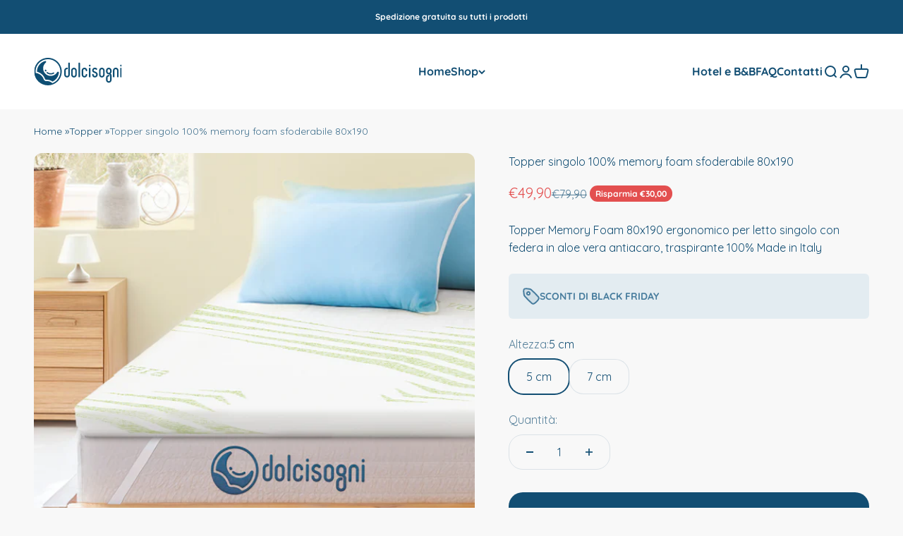

--- FILE ---
content_type: text/html; charset=utf-8
request_url: https://www.dolcisogni.com/products/topper-100-memory-foam-sfoderabile-80x190
body_size: 37440
content:
<!doctype html>

<html class="no-js" lang="it" dir="ltr">
  <head>
    <meta charset="utf-8">
    <meta
      name="viewport"
      content="width=device-width, initial-scale=1.0, height=device-height, minimum-scale=1.0, maximum-scale=2.0"
    ><link href="//www.dolcisogni.com/cdn/shop/t/6/assets/theme.css?v=155013537837775705251758269210" rel="stylesheet" type="text/css" media="all" /><style>/* Typography (heading) */
  @font-face {
  font-family: Quicksand;
  font-weight: 700;
  font-style: normal;
  font-display: swap;
  src: url("//www.dolcisogni.com/cdn/fonts/quicksand/quicksand_n7.d375fe11182475f82f7bb6306a0a0e4018995610.woff2") format("woff2"),
       url("//www.dolcisogni.com/cdn/fonts/quicksand/quicksand_n7.8ac2ae2fc4b90ef79aaa7aedb927d39f9f9aa3f4.woff") format("woff");
}

/* Typography (body) */
  @font-face {
  font-family: Quicksand;
  font-weight: 400;
  font-style: normal;
  font-display: swap;
  src: url("//www.dolcisogni.com/cdn/fonts/quicksand/quicksand_n4.bf8322a9d1da765aa396ad7b6eeb81930a6214de.woff2") format("woff2"),
       url("//www.dolcisogni.com/cdn/fonts/quicksand/quicksand_n4.fa4cbd232d3483059e72b11f7239959a64c98426.woff") format("woff");
}

@font-face {
  font-family: Quicksand;
  font-weight: 700;
  font-style: normal;
  font-display: swap;
  src: url("//www.dolcisogni.com/cdn/fonts/quicksand/quicksand_n7.d375fe11182475f82f7bb6306a0a0e4018995610.woff2") format("woff2"),
       url("//www.dolcisogni.com/cdn/fonts/quicksand/quicksand_n7.8ac2ae2fc4b90ef79aaa7aedb927d39f9f9aa3f4.woff") format("woff");
}

:root {
    /**
     * ---------------------------------------------------------------------
     * SPACING VARIABLES
     *
     * We are using a spacing inspired from frameworks like Tailwind CSS.
     * ---------------------------------------------------------------------
     */
    --spacing-0-5: 0.125rem; /* 2px */
    --spacing-1: 0.25rem; /* 4px */
    --spacing-1-5: 0.375rem; /* 6px */
    --spacing-2: 0.5rem; /* 8px */
    --spacing-2-5: 0.625rem; /* 10px */
    --spacing-3: 0.75rem; /* 12px */
    --spacing-3-5: 0.875rem; /* 14px */
    --spacing-4: 1rem; /* 16px */
    --spacing-4-5: 1.125rem; /* 18px */
    --spacing-5: 1.25rem; /* 20px */
    --spacing-5-5: 1.375rem; /* 22px */
    --spacing-6: 1.5rem; /* 24px */
    --spacing-6-5: 1.625rem; /* 26px */
    --spacing-7: 1.75rem; /* 28px */
    --spacing-7-5: 1.875rem; /* 30px */
    --spacing-8: 2rem; /* 32px */
    --spacing-8-5: 2.125rem; /* 34px */
    --spacing-9: 2.25rem; /* 36px */
    --spacing-9-5: 2.375rem; /* 38px */
    --spacing-10: 2.5rem; /* 40px */
    --spacing-11: 2.75rem; /* 44px */
    --spacing-12: 3rem; /* 48px */
    --spacing-14: 3.5rem; /* 56px */
    --spacing-16: 4rem; /* 64px */
    --spacing-18: 4.5rem; /* 72px */
    --spacing-20: 5rem; /* 80px */
    --spacing-24: 6rem; /* 96px */
    --spacing-28: 7rem; /* 112px */
    --spacing-32: 8rem; /* 128px */
    --spacing-36: 9rem; /* 144px */
    --spacing-40: 10rem; /* 160px */
    --spacing-44: 11rem; /* 176px */
    --spacing-48: 12rem; /* 192px */
    --spacing-52: 13rem; /* 208px */
    --spacing-56: 14rem; /* 224px */
    --spacing-60: 15rem; /* 240px */
    --spacing-64: 16rem; /* 256px */
    --spacing-72: 18rem; /* 288px */
    --spacing-80: 20rem; /* 320px */
    --spacing-96: 24rem; /* 384px */

    /* Container */
    --container-max-width: 1600px;
    --container-narrow-max-width: 1350px;
    --container-gutter: var(--spacing-5);
    --section-outer-spacing-block: var(--spacing-12);
    --section-inner-max-spacing-block: var(--spacing-10);
    --section-inner-spacing-inline: var(--container-gutter);
    --section-stack-spacing-block: var(--spacing-8);

    /* Grid gutter */
    --grid-gutter: var(--spacing-5);

    /* Product list settings */
    --product-list-row-gap: var(--spacing-8);
    --product-list-column-gap: var(--grid-gutter);

    /* Form settings */
    --input-gap: var(--spacing-2);
    --input-height: 2.625rem;
    --input-padding-inline: var(--spacing-4);

    /* Other sizes */
    --sticky-area-height: calc(var(--sticky-announcement-bar-enabled, 0) * var(--announcement-bar-height, 0px) + var(--sticky-header-enabled, 0) * var(--header-height, 0px));

    /* RTL support */
    --transform-logical-flip: 1;
    --transform-origin-start: left;
    --transform-origin-end: right;

    /**
     * ---------------------------------------------------------------------
     * TYPOGRAPHY
     * ---------------------------------------------------------------------
     */

    /* Font properties */
    --heading-font-family: Quicksand, sans-serif;
    --heading-font-weight: 700;
    --heading-font-style: normal;
    --heading-text-transform: normal;
    --heading-letter-spacing: -0.01em;
    --text-font-family: Quicksand, sans-serif;
    --text-font-weight: 400;
    --text-font-style: normal;
    --text-letter-spacing: 0.0em;

    /* Font sizes */
    --text-h0: 3rem;
    --text-h1: 2.5rem;
    --text-h2: 2rem;
    --text-h3: 1.5rem;
    --text-h4: 1.375rem;
    --text-h5: 1.125rem;
    --text-h6: 1rem;
    --text-xs: 0.6875rem;
    --text-sm: 0.75rem;
    --text-base: 0.875rem;
    --text-lg: 1.125rem;

    /**
     * ---------------------------------------------------------------------
     * COLORS
     * ---------------------------------------------------------------------
     */

    /* Color settings */--accent: 18 78 115;
    --text-primary: 18 78 115;
    --background-primary: 248 248 248;
    --dialog-background: 255 255 255;
    --border-color: var(--text-color, var(--text-primary)) / 0.12;

    /* Button colors */
    --button-background-primary: 18 78 115;
    --button-text-primary: 255 255 255;
    --button-background-secondary: 71 124 157;
    --button-text-secondary: 255 255 255;

    /* Status colors */
    --success-background: 238 241 235;
    --success-text: 112 138 92;
    --warning-background: 252 240 227;
    --warning-text: 227 126 22;
    --error-background: 245 229 229;
    --error-text: 170 40 38;

    /* Product colors */
    --on-sale-text: 227 79 79;
    --on-sale-badge-background: 227 79 79;
    --on-sale-badge-text: 255 255 255;
    --sold-out-badge-background: 190 189 185;
    --sold-out-badge-text: 0 0 0;
    --primary-badge-background: 71 124 157;
    --primary-badge-text: 255 255 255;
    --star-color: 255 183 74;
    --product-card-background: 255 255 255;
    --product-card-text: 18 78 115;

    /* Header colors */
    --header-background: 255 255 255;
    --header-text: 18 78 115;

    /* Footer colors */
    --footer-background: 242 242 242;
    --footer-text: 18 78 115;

    /* Rounded variables (used for border radius) */
    --rounded-xs: 0.25rem;
    --rounded-sm: 0.375rem;
    --rounded: 0.75rem;
    --rounded-lg: 1.5rem;
    --rounded-full: 9999px;

    --rounded-button: 1.25rem;
    --rounded-input: 0.5rem;

    /* Box shadow */
    --shadow-sm: 0 2px 8px rgb(var(--text-primary) / 0.1);
    --shadow: 0 5px 15px rgb(var(--text-primary) / 0.1);
    --shadow-md: 0 5px 30px rgb(var(--text-primary) / 0.1);
    --shadow-block: 0px 18px 50px rgb(var(--text-primary) / 0.1);

    /**
     * ---------------------------------------------------------------------
     * OTHER
     * ---------------------------------------------------------------------
     */



    --cursor-close-svg-url: url(//www.dolcisogni.com/cdn/shop/t/6/assets/cursor-close.svg.liquid?v=147174565022153725511688994970);
    --cursor-zoom-in-svg-url: url(//www.dolcisogni.com/cdn/shop/t/6/assets/cursor-zoom-in.svg.liquid?v=154953035094101115921688994970);
    --cursor-zoom-out-svg-url: url(//www.dolcisogni.com/cdn/shop/t/6/assets/cursor-zoom-out.svg.liquid?v=16155520337305705181688994970);
    --checkmark-svg-url: url(//www.dolcisogni.com/cdn/shop/t/6/assets/checkmark.svg.liquid?v=135446304197898335061688994969);

    --gorgias-chat-button-z-index: 998;
    --sticky-banner-height-bottom: var(--product-quick-add-height, 0px);
    --breadcrumbs-fade-bg: rgb(var(--background-primary));
  }

  [dir="rtl"]:root {
    /* RTL support */
    --transform-logical-flip: -1;
    --transform-origin-start: right;
    --transform-origin-end: left;
  }

  @media screen and (min-width: 700px) {
    :root {
      /* Typography (font size) */
      --text-h0: 4rem;
      --text-h1: 3rem;
      --text-h2: 2.5rem;
      --text-h3: 2rem;
      --text-h4: 1.625rem;
      --text-h5: 1.25rem;
      --text-h6: 1.125rem;

      --text-xs: 0.75rem;
      --text-sm: 0.875rem;
      --text-base: 1.0rem;
      --text-lg: 1.25rem;

      /* Spacing */
      --container-gutter: 2rem;
      --section-outer-spacing-block: var(--spacing-16);
      --section-inner-max-spacing-block: var(--spacing-12);
      --section-inner-spacing-inline: var(--spacing-14);
      --section-stack-spacing-block: var(--spacing-12);

      /* Grid gutter */
      --grid-gutter: var(--spacing-6);

      /* Product list settings */
      --product-list-row-gap: var(--spacing-12);

      /* Form settings */
      --input-gap: 1rem;
      --input-height: 3.125rem;
      --input-padding-inline: var(--spacing-5);
    }
  }

  @media screen and (min-width: 1000px) {
    :root {
      /* Spacing settings */
      --container-gutter: var(--spacing-12);
      --section-outer-spacing-block: var(--spacing-18);
      --section-inner-max-spacing-block: var(--spacing-16);
      --section-inner-spacing-inline: var(--spacing-18);
      --section-stack-spacing-block: var(--spacing-12);
    }
  }

  @media screen and (min-width: 1150px) {
    :root {
      /* Spacing settings */
      --container-gutter: var(--spacing-12);
      --section-outer-spacing-block: var(--spacing-20);
      --section-inner-max-spacing-block: var(--spacing-16);
      --section-inner-spacing-inline: var(--spacing-18);
      --section-stack-spacing-block: var(--spacing-12);
    }
  }

  @media screen and (min-width: 1400px) {
    :root {
      /* Typography (font size) */
      --text-h0: 5rem;
      --text-h1: 3.75rem;
      --text-h2: 3rem;
      --text-h3: 2.25rem;
      --text-h4: 2rem;
      --text-h5: 1.5rem;
      --text-h6: 1.25rem;

      --section-outer-spacing-block: var(--spacing-24);
      --section-inner-max-spacing-block: var(--spacing-18);
      --section-inner-spacing-inline: var(--spacing-20);
    }
  }

  @media screen and (min-width: 1600px) {
    :root {
      --section-outer-spacing-block: var(--spacing-24);
      --section-inner-max-spacing-block: var(--spacing-20);
      --section-inner-spacing-inline: var(--spacing-24);
    }
  }

  /**
   * ---------------------------------------------------------------------
   * LIQUID DEPENDANT CSS
   *
   * Our main CSS is Liquid free, but some very specific features depend on
   * theme settings, so we have them here
   * ---------------------------------------------------------------------
   */@media screen and (pointer: fine) {
        /* The !important are for the Shopify Payment button to ensure we override the default from Shopify styles */
        .button:not([disabled]):not(.button--outline):hover, .btn:not([disabled]):hover, .shopify-payment-button__button--unbranded:not([disabled]):hover {
          background-color: transparent !important;
          color: rgb(var(--button-outline-color) / var(--button-background-opacity, 1)) !important;
          box-shadow: inset 0 0 0 2px currentColor !important;
        }

        .button--outline:not([disabled]):hover {
          background: rgb(var(--button-background));
          color: rgb(var(--button-text-color));
          box-shadow: inset 0 0 0 2px rgb(var(--button-background));
        }
      }.breadcrumbs {
    font-size: 14px;
    margin: 20px 0;
  }

  main section:first-child .section{
    padding-top:0;
  }

  .trasp{
    background-color: #f8f8f8;
    width: 40px;
    height: 24px;
    position: relative;
    top: -24px;
    left: calc(100% - 30px);
    -webkit-mask-image: -webkit-gradient(linear, left top, right top, from(rgba(0,0,0,0)), to(rgba(0,0,0,1)));
    mask-image: -webkit-gradient(linear, left top, right top, from(rgba(0,0,0,0)), to(rgba(0,0,0,1)));

  }
</style>
<link rel="preconnect" href="https://cdn.shopify.com">

    <meta name="theme-color" content="#ffffff"><link rel="shortcut icon" href="//www.dolcisogni.com/cdn/shop/files/favicon-dolcisogni.svg?v=1693557220&width=96">
      <link rel="apple-touch-icon" href="//www.dolcisogni.com/cdn/shop/files/favicon-dolcisogni.svg?v=1693557220&width=180"><meta name="twitter:image:alt" content="topper">
  <script type="application/ld+json">
    {
      "@context": "https://schema.org",
      "@type": "Product",
    "productID": 8504496685403,
    "offers": [{
          "@type": "Offer",
          "name": "Topper singolo 100% memory foam sfoderabile 80x190 - 5 cm",
          "availability":"https://schema.org/InStock",
          "price": 49.9,
          "priceCurrency": "EUR",
          "priceValidUntil": "2025-12-05","sku": "PP-MTTP-04","gtin": "8059037021740","url": "https://www.dolcisogni.com/products/topper-100-memory-foam-sfoderabile-80x190?variant=48248107303259",
    "seller": {
      "@type": "Organization",
      "name": "DolciSogni"
    },
    "hasMerchantReturnPolicy": {
  "@type": "MerchantReturnPolicy",
  "applicableCountry": "IT",
  "returnPolicyCategory": "https://schema.org/MerchantReturnFiniteReturnWindow",
  "merchantReturnDays": 14,
  "returnMethod": "https://schema.org/ReturnByMail",
  "returnFees": "https://schema.org/FreeReturn"
},
"shippingDetails": {
  "@type": "OfferShippingDetails",
  "shippingRate": {
    "@type": "MonetaryAmount",
    "value": "0",
    "currency": "EUR"
  },
  "shippingDestination": {
    "@type": "DefinedRegion",
    "addressCountry": "IT"
  },
  "deliveryTime": {
    "@type": "ShippingDeliveryTime",
    "handlingTime": {
      "@type": "QuantitativeValue",
      "minValue": 3, 
      "maxValue": 5,
      "unitCode": "DAY"
    }
  }
}
        },
{
          "@type": "Offer",
          "name": "Topper singolo 100% memory foam sfoderabile 80x190 - 7 cm",
          "availability":"https://schema.org/InStock",
          "price": 69.9,
          "priceCurrency": "EUR",
          "priceValidUntil": "2025-12-05","sku": "PP-MTTP-08","gtin": "8059037027018","url": "https://www.dolcisogni.com/products/topper-100-memory-foam-sfoderabile-80x190?variant=48248107336027",
    "seller": {
      "@type": "Organization",
      "name": "DolciSogni"
    },
    "hasMerchantReturnPolicy": {
  "@type": "MerchantReturnPolicy",
  "applicableCountry": "IT",
  "returnPolicyCategory": "https://schema.org/MerchantReturnFiniteReturnWindow",
  "merchantReturnDays": 14,
  "returnMethod": "https://schema.org/ReturnByMail",
  "returnFees": "https://schema.org/FreeReturn"
},
"shippingDetails": {
  "@type": "OfferShippingDetails",
  "shippingRate": {
    "@type": "MonetaryAmount",
    "value": "0",
    "currency": "EUR"
  },
  "shippingDestination": {
    "@type": "DefinedRegion",
    "addressCountry": "IT"
  },
  "deliveryTime": {
    "@type": "ShippingDeliveryTime",
    "handlingTime": {
      "@type": "QuantitativeValue",
      "minValue": 3, 
      "maxValue": 5,
      "unitCode": "DAY"
    }
  }
}
        }
],"brand": {
      "@type": "Brand",
      "name": "DolciSogni"
    },
    "manufacturer": {
      "@type": "Organization",
      "name": "DolciSogni"
    },
    "name": "Topper singolo 100% memory foam sfoderabile 80x190",
    "description": "Il Topper 100% Memory Foam sfoderabile 80x190 di DolciSogni è il complemento ideale per migliorare il comfort del tuo materasso singolo. La fodera è in aloe vera, un tessuto stretch molto morbido, traspirante, antiacaro e anallergico che assicura un ambiente sano e igienico per il tuo riposo. Dotata di cerniera per una facile rimozione, la fodera è lavabile in lavatrice per una manutenzione casalinga semplice e veloce. Con uno strato di memory foam ad alta densità, questo topper offre un supporto ergonomico mirato. Allevia i punti di pressione sulla schiena, addome e fianchi, garantendo un riposo indisturbato. È quindi ideale per ammorbidire materassi troppo rigidi o correggere eventuali difetti del tuo attuale materasso.Il prodotto viene consegnato arrotolato ma non sottovuoto per preservare tutte le qualità del memory foam. Grazie alla lavorazione 100% Made in Italy e alla scelta di materiali di alta qualità, che sono atossici e privi di emissioni nocive, il topper garantisce durabilità nel tempo e un comfort su misura.Trasforma il tuo materasso rigido in un'oasi di comfort e scopri il Topper 100% Memory Foam sfoderabile 80x190 di DolciSogni.",
    "category": "Topper",
    "url": "https://www.dolcisogni.com/products/topper-100-memory-foam-sfoderabile-80x190",
    "sku": "PP-MTTP-04","gtin": "8059037021740","weight": {
        "@type": "QuantitativeValue",
        "unitCode": "kg",
        "value": 0.0
      },"image": {
      "@type": "ImageObject",
      "url": "https://www.dolcisogni.com/cdn/shop/files/Topper_00.jpg?v=1715776926&width=1024",
      "image": "https://www.dolcisogni.com/cdn/shop/files/Topper_00.jpg?v=1715776926&width=1024",
      "name": "topper",
      "width": "1024",
      "height": "1024"
    }
    }
  </script>

<link
    rel="stylesheet"
    href="//www.dolcisogni.com/cdn/shop/t/6/assets/gorgias-chat-container.css?v=69889314276523573011719992174"
    media="print"
      onload="this.media='all'"><script>window.performance && window.performance.mark && window.performance.mark('shopify.content_for_header.start');</script><meta name="google-site-verification" content="eah-4x-_1gbKQ4mc8y7ptWsySxyQnI_CtOCFlRWbag0">
<meta id="shopify-digital-wallet" name="shopify-digital-wallet" content="/76562891099/digital_wallets/dialog">
<meta name="shopify-checkout-api-token" content="d09a904a058bc4d3bf2d04f868c8039e">
<meta id="in-context-paypal-metadata" data-shop-id="76562891099" data-venmo-supported="false" data-environment="production" data-locale="it_IT" data-paypal-v4="true" data-currency="EUR">
<link rel="alternate" type="application/json+oembed" href="https://www.dolcisogni.com/products/topper-100-memory-foam-sfoderabile-80x190.oembed">
<script async="async" src="/checkouts/internal/preloads.js?locale=it-IT"></script>
<script id="apple-pay-shop-capabilities" type="application/json">{"shopId":76562891099,"countryCode":"IT","currencyCode":"EUR","merchantCapabilities":["supports3DS"],"merchantId":"gid:\/\/shopify\/Shop\/76562891099","merchantName":"DolciSogni","requiredBillingContactFields":["postalAddress","email","phone"],"requiredShippingContactFields":["postalAddress","email","phone"],"shippingType":"shipping","supportedNetworks":["visa","maestro","masterCard","amex"],"total":{"type":"pending","label":"DolciSogni","amount":"1.00"},"shopifyPaymentsEnabled":true,"supportsSubscriptions":true}</script>
<script id="shopify-features" type="application/json">{"accessToken":"d09a904a058bc4d3bf2d04f868c8039e","betas":["rich-media-storefront-analytics"],"domain":"www.dolcisogni.com","predictiveSearch":true,"shopId":76562891099,"locale":"it"}</script>
<script>var Shopify = Shopify || {};
Shopify.shop = "dolcisogni-shop.myshopify.com";
Shopify.locale = "it";
Shopify.currency = {"active":"EUR","rate":"1.0"};
Shopify.country = "IT";
Shopify.theme = {"name":"Impact","id":150952313179,"schema_name":"Impact","schema_version":"4.3.3","theme_store_id":1190,"role":"main"};
Shopify.theme.handle = "null";
Shopify.theme.style = {"id":null,"handle":null};
Shopify.cdnHost = "www.dolcisogni.com/cdn";
Shopify.routes = Shopify.routes || {};
Shopify.routes.root = "/";</script>
<script type="module">!function(o){(o.Shopify=o.Shopify||{}).modules=!0}(window);</script>
<script>!function(o){function n(){var o=[];function n(){o.push(Array.prototype.slice.apply(arguments))}return n.q=o,n}var t=o.Shopify=o.Shopify||{};t.loadFeatures=n(),t.autoloadFeatures=n()}(window);</script>
<script id="shop-js-analytics" type="application/json">{"pageType":"product"}</script>
<script defer="defer" async type="module" src="//www.dolcisogni.com/cdn/shopifycloud/shop-js/modules/v2/client.init-shop-cart-sync_J_D_oU2-.it.esm.js"></script>
<script defer="defer" async type="module" src="//www.dolcisogni.com/cdn/shopifycloud/shop-js/modules/v2/chunk.common_BV8fZAz3.esm.js"></script>
<script type="module">
  await import("//www.dolcisogni.com/cdn/shopifycloud/shop-js/modules/v2/client.init-shop-cart-sync_J_D_oU2-.it.esm.js");
await import("//www.dolcisogni.com/cdn/shopifycloud/shop-js/modules/v2/chunk.common_BV8fZAz3.esm.js");

  window.Shopify.SignInWithShop?.initShopCartSync?.({"fedCMEnabled":true,"windoidEnabled":true});

</script>
<script>(function() {
  var isLoaded = false;
  function asyncLoad() {
    if (isLoaded) return;
    isLoaded = true;
    var urls = ["https:\/\/cdn.shopify.com\/s\/files\/1\/0765\/6289\/1099\/t\/6\/assets\/yoast-active-script.js?v=1689081995\u0026shop=dolcisogni-shop.myshopify.com","https:\/\/ecommplugins-scripts.trustpilot.com\/v2.1\/js\/header.min.js?settings=eyJrZXkiOiJJVmtUbUUydTdiVGkwbXgwIiwicyI6InNrdSJ9\u0026shop=dolcisogni-shop.myshopify.com","https:\/\/ecommplugins-trustboxsettings.trustpilot.com\/dolcisogni-shop.myshopify.com.js?settings=1742304135238\u0026shop=dolcisogni-shop.myshopify.com","https:\/\/ecommplugins-scripts.trustpilot.com\/v2.1\/js\/success.min.js?settings=eyJrZXkiOiJJVmtUbUUydTdiVGkwbXgwIiwicyI6InNrdSIsInQiOlsib3JkZXJzL2Z1bGZpbGxlZCJdLCJ2IjoiIiwiYSI6IiJ9\u0026shop=dolcisogni-shop.myshopify.com"];
    for (var i = 0; i < urls.length; i++) {
      var s = document.createElement('script');
      s.type = 'text/javascript';
      s.async = true;
      s.src = urls[i];
      var x = document.getElementsByTagName('script')[0];
      x.parentNode.insertBefore(s, x);
    }
  };
  if(window.attachEvent) {
    window.attachEvent('onload', asyncLoad);
  } else {
    window.addEventListener('load', asyncLoad, false);
  }
})();</script>
<script id="__st">var __st={"a":76562891099,"offset":3600,"reqid":"fe756f48-db39-4163-b8ce-c733ea04ac08-1764061659","pageurl":"www.dolcisogni.com\/products\/topper-100-memory-foam-sfoderabile-80x190","u":"3a5f4a66f1b2","p":"product","rtyp":"product","rid":8504496685403};</script>
<script>window.ShopifyPaypalV4VisibilityTracking = true;</script>
<script id="captcha-bootstrap">!function(){'use strict';const t='contact',e='account',n='new_comment',o=[[t,t],['blogs',n],['comments',n],[t,'customer']],c=[[e,'customer_login'],[e,'guest_login'],[e,'recover_customer_password'],[e,'create_customer']],r=t=>t.map((([t,e])=>`form[action*='/${t}']:not([data-nocaptcha='true']) input[name='form_type'][value='${e}']`)).join(','),a=t=>()=>t?[...document.querySelectorAll(t)].map((t=>t.form)):[];function s(){const t=[...o],e=r(t);return a(e)}const i='password',u='form_key',d=['recaptcha-v3-token','g-recaptcha-response','h-captcha-response',i],f=()=>{try{return window.sessionStorage}catch{return}},m='__shopify_v',_=t=>t.elements[u];function p(t,e,n=!1){try{const o=window.sessionStorage,c=JSON.parse(o.getItem(e)),{data:r}=function(t){const{data:e,action:n}=t;return t[m]||n?{data:e,action:n}:{data:t,action:n}}(c);for(const[e,n]of Object.entries(r))t.elements[e]&&(t.elements[e].value=n);n&&o.removeItem(e)}catch(o){console.error('form repopulation failed',{error:o})}}const l='form_type',E='cptcha';function T(t){t.dataset[E]=!0}const w=window,h=w.document,L='Shopify',v='ce_forms',y='captcha';let A=!1;((t,e)=>{const n=(g='f06e6c50-85a8-45c8-87d0-21a2b65856fe',I='https://cdn.shopify.com/shopifycloud/storefront-forms-hcaptcha/ce_storefront_forms_captcha_hcaptcha.v1.5.2.iife.js',D={infoText:'Protetto da hCaptcha',privacyText:'Privacy',termsText:'Termini'},(t,e,n)=>{const o=w[L][v],c=o.bindForm;if(c)return c(t,g,e,D).then(n);var r;o.q.push([[t,g,e,D],n]),r=I,A||(h.body.append(Object.assign(h.createElement('script'),{id:'captcha-provider',async:!0,src:r})),A=!0)});var g,I,D;w[L]=w[L]||{},w[L][v]=w[L][v]||{},w[L][v].q=[],w[L][y]=w[L][y]||{},w[L][y].protect=function(t,e){n(t,void 0,e),T(t)},Object.freeze(w[L][y]),function(t,e,n,w,h,L){const[v,y,A,g]=function(t,e,n){const i=e?o:[],u=t?c:[],d=[...i,...u],f=r(d),m=r(i),_=r(d.filter((([t,e])=>n.includes(e))));return[a(f),a(m),a(_),s()]}(w,h,L),I=t=>{const e=t.target;return e instanceof HTMLFormElement?e:e&&e.form},D=t=>v().includes(t);t.addEventListener('submit',(t=>{const e=I(t);if(!e)return;const n=D(e)&&!e.dataset.hcaptchaBound&&!e.dataset.recaptchaBound,o=_(e),c=g().includes(e)&&(!o||!o.value);(n||c)&&t.preventDefault(),c&&!n&&(function(t){try{if(!f())return;!function(t){const e=f();if(!e)return;const n=_(t);if(!n)return;const o=n.value;o&&e.removeItem(o)}(t);const e=Array.from(Array(32),(()=>Math.random().toString(36)[2])).join('');!function(t,e){_(t)||t.append(Object.assign(document.createElement('input'),{type:'hidden',name:u})),t.elements[u].value=e}(t,e),function(t,e){const n=f();if(!n)return;const o=[...t.querySelectorAll(`input[type='${i}']`)].map((({name:t})=>t)),c=[...d,...o],r={};for(const[a,s]of new FormData(t).entries())c.includes(a)||(r[a]=s);n.setItem(e,JSON.stringify({[m]:1,action:t.action,data:r}))}(t,e)}catch(e){console.error('failed to persist form',e)}}(e),e.submit())}));const S=(t,e)=>{t&&!t.dataset[E]&&(n(t,e.some((e=>e===t))),T(t))};for(const o of['focusin','change'])t.addEventListener(o,(t=>{const e=I(t);D(e)&&S(e,y())}));const B=e.get('form_key'),M=e.get(l),P=B&&M;t.addEventListener('DOMContentLoaded',(()=>{const t=y();if(P)for(const e of t)e.elements[l].value===M&&p(e,B);[...new Set([...A(),...v().filter((t=>'true'===t.dataset.shopifyCaptcha))])].forEach((e=>S(e,t)))}))}(h,new URLSearchParams(w.location.search),n,t,e,['guest_login'])})(!0,!0)}();</script>
<script integrity="sha256-52AcMU7V7pcBOXWImdc/TAGTFKeNjmkeM1Pvks/DTgc=" data-source-attribution="shopify.loadfeatures" defer="defer" src="//www.dolcisogni.com/cdn/shopifycloud/storefront/assets/storefront/load_feature-81c60534.js" crossorigin="anonymous"></script>
<script data-source-attribution="shopify.dynamic_checkout.dynamic.init">var Shopify=Shopify||{};Shopify.PaymentButton=Shopify.PaymentButton||{isStorefrontPortableWallets:!0,init:function(){window.Shopify.PaymentButton.init=function(){};var t=document.createElement("script");t.src="https://www.dolcisogni.com/cdn/shopifycloud/portable-wallets/latest/portable-wallets.it.js",t.type="module",document.head.appendChild(t)}};
</script>
<script data-source-attribution="shopify.dynamic_checkout.buyer_consent">
  function portableWalletsHideBuyerConsent(e){var t=document.getElementById("shopify-buyer-consent"),n=document.getElementById("shopify-subscription-policy-button");t&&n&&(t.classList.add("hidden"),t.setAttribute("aria-hidden","true"),n.removeEventListener("click",e))}function portableWalletsShowBuyerConsent(e){var t=document.getElementById("shopify-buyer-consent"),n=document.getElementById("shopify-subscription-policy-button");t&&n&&(t.classList.remove("hidden"),t.removeAttribute("aria-hidden"),n.addEventListener("click",e))}window.Shopify?.PaymentButton&&(window.Shopify.PaymentButton.hideBuyerConsent=portableWalletsHideBuyerConsent,window.Shopify.PaymentButton.showBuyerConsent=portableWalletsShowBuyerConsent);
</script>
<script data-source-attribution="shopify.dynamic_checkout.cart.bootstrap">document.addEventListener("DOMContentLoaded",(function(){function t(){return document.querySelector("shopify-accelerated-checkout-cart, shopify-accelerated-checkout")}if(t())Shopify.PaymentButton.init();else{new MutationObserver((function(e,n){t()&&(Shopify.PaymentButton.init(),n.disconnect())})).observe(document.body,{childList:!0,subtree:!0})}}));
</script>
<link id="shopify-accelerated-checkout-styles" rel="stylesheet" media="screen" href="https://www.dolcisogni.com/cdn/shopifycloud/portable-wallets/latest/accelerated-checkout-backwards-compat.css" crossorigin="anonymous">
<style id="shopify-accelerated-checkout-cart">
        #shopify-buyer-consent {
  margin-top: 1em;
  display: inline-block;
  width: 100%;
}

#shopify-buyer-consent.hidden {
  display: none;
}

#shopify-subscription-policy-button {
  background: none;
  border: none;
  padding: 0;
  text-decoration: underline;
  font-size: inherit;
  cursor: pointer;
}

#shopify-subscription-policy-button::before {
  box-shadow: none;
}

      </style>

<script>window.performance && window.performance.mark && window.performance.mark('shopify.content_for_header.end');</script>

    


  <script type="text/javascript">
    (function (c, l, a, r, i, t, y) {
      c[a] =
        c[a] ||
        function () {
          (c[a].q = c[a].q || []).push(arguments);
        };
      t = l.createElement(r);
      t.async = 1;
      t.src = 'https://www.clarity.ms/tag/' + i;
      y = l.getElementsByTagName(r)[0];
      y.parentNode.insertBefore(t, y);
    })(window, document, 'clarity', 'script', 'jfjnx5yzlg');
  </script>


  <!-- BEGIN app block: shopify://apps/klaviyo-email-marketing-sms/blocks/klaviyo-onsite-embed/2632fe16-c075-4321-a88b-50b567f42507 -->












  <script async src="https://static.klaviyo.com/onsite/js/Tiw4EU/klaviyo.js?company_id=Tiw4EU"></script>
  <script>!function(){if(!window.klaviyo){window._klOnsite=window._klOnsite||[];try{window.klaviyo=new Proxy({},{get:function(n,i){return"push"===i?function(){var n;(n=window._klOnsite).push.apply(n,arguments)}:function(){for(var n=arguments.length,o=new Array(n),w=0;w<n;w++)o[w]=arguments[w];var t="function"==typeof o[o.length-1]?o.pop():void 0,e=new Promise((function(n){window._klOnsite.push([i].concat(o,[function(i){t&&t(i),n(i)}]))}));return e}}})}catch(n){window.klaviyo=window.klaviyo||[],window.klaviyo.push=function(){var n;(n=window._klOnsite).push.apply(n,arguments)}}}}();</script>

  
    <script id="viewed_product">
      if (item == null) {
        var _learnq = _learnq || [];

        var MetafieldReviews = null
        var MetafieldYotpoRating = null
        var MetafieldYotpoCount = null
        var MetafieldLooxRating = null
        var MetafieldLooxCount = null
        var okendoProduct = null
        var okendoProductReviewCount = null
        var okendoProductReviewAverageValue = null
        try {
          // The following fields are used for Customer Hub recently viewed in order to add reviews.
          // This information is not part of __kla_viewed. Instead, it is part of __kla_viewed_reviewed_items
          MetafieldReviews = {};
          MetafieldYotpoRating = null
          MetafieldYotpoCount = null
          MetafieldLooxRating = null
          MetafieldLooxCount = null

          okendoProduct = null
          // If the okendo metafield is not legacy, it will error, which then requires the new json formatted data
          if (okendoProduct && 'error' in okendoProduct) {
            okendoProduct = null
          }
          okendoProductReviewCount = okendoProduct ? okendoProduct.reviewCount : null
          okendoProductReviewAverageValue = okendoProduct ? okendoProduct.reviewAverageValue : null
        } catch (error) {
          console.error('Error in Klaviyo onsite reviews tracking:', error);
        }

        var item = {
          Name: "Topper singolo 100% memory foam sfoderabile 80x190",
          ProductID: 8504496685403,
          Categories: ["Topper","Tutti i prodotti"],
          ImageURL: "https://www.dolcisogni.com/cdn/shop/files/Topper_00_grande.jpg?v=1715776926",
          URL: "https://www.dolcisogni.com/products/topper-100-memory-foam-sfoderabile-80x190",
          Brand: "DolciSogni",
          Price: "€49,90",
          Value: "49,90",
          CompareAtPrice: "€99,90"
        };
        _learnq.push(['track', 'Viewed Product', item]);
        _learnq.push(['trackViewedItem', {
          Title: item.Name,
          ItemId: item.ProductID,
          Categories: item.Categories,
          ImageUrl: item.ImageURL,
          Url: item.URL,
          Metadata: {
            Brand: item.Brand,
            Price: item.Price,
            Value: item.Value,
            CompareAtPrice: item.CompareAtPrice
          },
          metafields:{
            reviews: MetafieldReviews,
            yotpo:{
              rating: MetafieldYotpoRating,
              count: MetafieldYotpoCount,
            },
            loox:{
              rating: MetafieldLooxRating,
              count: MetafieldLooxCount,
            },
            okendo: {
              rating: okendoProductReviewAverageValue,
              count: okendoProductReviewCount,
            }
          }
        }]);
      }
    </script>
  




  <script>
    window.klaviyoReviewsProductDesignMode = false
  </script>







<!-- END app block --><!-- BEGIN app block: shopify://apps/yoast-seo/blocks/metatags/7c777011-bc88-4743-a24e-64336e1e5b46 -->
<!-- This site is optimized with Yoast SEO for Shopify -->
<title>Topper singolo 100% memory foam sfoderabile 80x190 | DolciSogni</title>
<meta name="description" content="Scegli il Topper 100% Memory Foam sfoderabile 80x190 di DolciSogni e regalati il massimo del comfort e della convenienza senza compromessi. 100% Made in Italy. Spedizione rapida." />
<link rel="canonical" href="https://www.dolcisogni.com/products/topper-100-memory-foam-sfoderabile-80x190" />
<meta name="robots" content="index, follow, max-image-preview:large, max-snippet:-1, max-video-preview:-1" />
<meta property="og:site_name" content="DolciSogni" />
<meta property="og:url" content="https://www.dolcisogni.com/products/topper-100-memory-foam-sfoderabile-80x190" />
<meta property="og:locale" content="it_IT" />
<meta property="og:type" content="product" />
<meta property="og:title" content="Topper singolo 100% memory foam sfoderabile 80x190 | DolciSogni" />
<meta property="og:description" content="Scegli il Topper 100% Memory Foam sfoderabile 80x190 di DolciSogni e regalati il massimo del comfort e della convenienza senza compromessi. 100% Made in Italy. Spedizione rapida." />
<meta property="og:image" content="https://www.dolcisogni.com/cdn/shop/files/Topper_00.jpg?v=1715776926" />
<meta property="og:image:height" content="2000" />
<meta property="og:image:width" content="2000" />
<meta property="og:availability" content="instock" />
<meta property="product:availability" content="instock" />
<meta property="product:condition" content="new" />
<meta property="product:price:amount" content="49.9" />
<meta property="product:price:currency" content="EUR" />
<meta property="product:retailer_item_id" content="PP-MTTP-04" />
<meta property="og:price:standard_amount" content="79.9" />
<meta name="twitter:card" content="summary_large_image" />
<!--/ Yoast SEO -->
<!-- END app block --><!-- BEGIN app block: shopify://apps/c-edd-estimated-delivery-date/blocks/app_setting/4a0685bc-c234-45b2-8382-5ad6a8e3e3fd --><script>
    window.deliveryCommon = window.deliveryCommon || {};
    window.deliveryCommon.setting = {};
    Object.assign(window.deliveryCommon.setting, {
        "shop_currency_code__ed": 'EUR' || 'USD',
        "shop_locale_code__ed": 'it' || 'en',
        "shop_domain__ed":  'dolcisogni-shop.myshopify.com',
        "product_available__ed": 'true',
        "product_id__ed": '8504496685403'
    });
    window.deliveryED = window.deliveryED || {};
    window.deliveryED.setting = {};
    Object.assign(window.deliveryED.setting, {
        "delivery__app_setting": {"main_delivery_setting":{"is_active":1,"order_delivery_info":"\u003cp\u003eOrdina entro \u003cstrong\u003e{cutoff_time}\u003c\/strong\u003e per ricevere il tuo prodotto tra \u003cstrong\u003e{order_delivered_minimum_date}\u003c\/strong\u003e e \u003cstrong\u003e{order_delivered_maximum_date}\u003c\/strong\u003e con consegna veloce⚡️\u003c\/p\u003e\u003cp\u003e\u003c\/p\u003e","is_ignore_out_of_stock":0,"out_of_stock_mode":0,"out_of_stock_info":"\u003cp\u003e\u003c\/p\u003e","order_progress_bar_mode":0,"order_progress_setting":{"ordered":{"svg_number":0,"title":"Ordine","tips_description":"After you place the order, we will need 1-3 days to prepare the shipment"},"order_ready":{"svg_number":4,"is_active":1,"title":"Spedizione","date_title":"{order_ready_minimum_date} - {order_ready_maximum_date}","tips_description":"Orders will start to be shipped"},"order_delivered":{"svg_number":10,"title":"Consegna","date_title":"{order_delivered_minimum_date} - {order_delivered_maximum_date}","tips_description":"Estimated arrival date range：{order_delivered_minimum_date} - {order_delivered_maximum_date}"}},"order_delivery_work_week":[0,1,1,1,1,1,0],"order_delivery_day_range":[2,3],"order_delivery_calc_method":0,"order_ready_work_week":[0,1,1,1,1,1,0],"order_ready_day_range":[0,1],"order_ready_calc_method":2,"holiday":["2025-08-14","2025-08-15","2025-12-08","2025-12-25","2025-12-26","2026-01-01","2026-01-06"],"order_delivery_date_format":18,"delivery_date_custom_format":"{week_local} {day}","delivery_date_format_zero":0,"delivery_date_format_month_translate":["gennaio","febbraio","marzo","aprile","maggio","giugno","luglio","agosto","settembre","ottobre","novembre","dicembre"],"delivery_date_format_week_translate":["domenica","lunedì","martedì","mercoledì","giovedì","venerdì","sabato"],"order_delivery_countdown_format":16,"delivery_countdown_custom_format":"{hours} {hours_local} {minutes} {minutes_local} {seconds} {seconds_local}","countdown_format_translate":["ore","minuti","secondi"],"delivery_countdown_format_zero":0,"countdown_cutoff_hour":14,"countdown_cutoff_minute":0,"countdown_cutoff_advanced_enable":0,"countdown_cutoff_advanced":[[23,59],[23,59],[23,59],[23,59],[23,59],[23,59],[23,59]],"countdown_mode":0,"after_deadline_hide_widget":0,"timezone_mode":1,"timezone":2,"todayandtomorrow":[{"lan_code":"en","lan_name":"English","left":"today","right":"tomorrow"},{"lan_code":"it","lan_name":"Italian","left":"today","right":"tomorrow"}],"translate_country_name":[{"lan_code":"it","lan_name":"Italian","country_name_list":{"af":"Afghanistan","ax":"Åland Islands","al":"Albania","dz":"Algeria","as":"American Samoa","ad":"Andorra","ao":"Angola","ai":"Anguilla","aq":"Antarctica","ag":"Antigua and Barbuda","ar":"Argentina","am":"Armenia","aw":"Aruba","au":"Australia","at":"Austria","az":"Azerbaijan","bs":"Bahamas","bh":"Bahrain","bd":"Bangladesh","bb":"Barbados","by":"Belarus","be":"Belgium","bz":"Belize","bj":"Benin","bm":"Bermuda","bt":"Bhutan","bo":"Bolivia (Plurinational State of)","bq":"Bonaire, Sint Eustatius and Sab","ba":"Bosnia and Herzegovina","bw":"Botswana","bv":"Bouvet Island","br":"Brazil","io":"British Indian Ocean Territory","bn":"Brunei Darussalam","bg":"Bulgaria","bf":"Burkina Faso","bi":"Burundi","kh":"Cambodia","cm":"Cameroon","ca":"Canada","cv":"Cape Verde","ky":"Cayman Islands","cf":"Central African Republic","td":"Chad","cl":"Chile","cn":"China","cx":"Christmas Island","cc":"Cocos (Keeling) Islands","co":"Colombia","km":"Comoros","cg":"Congo","cd":"Congo (Democratic Republic of the)","ck":"Cook Islands","cr":"Costa Rica","hr":"Croatia","cu":"Cuba","cw":"Curaçao","cy":"Cyprus","cz":"Czech Republic","ci":"Côte d'Ivoire","dk":"Denmark","dj":"Djibouti","dm":"Dominica","do":"Dominican Republic","ec":"Ecuador","eg":"Egypt","sv":"El Salvador","gq":"Equatorial Guinea","er":"Eritrea","ee":"Estonia","et":"Ethiopia","fk":"Falkland Islands (Malvinas)","fo":"Faroe Islands","fj":"Fiji","fi":"Finland","fr":"France","gf":"French Guiana","tf":"French Southern Territories","pf":"French polynesia","ga":"Gabon","gm":"Gambia","ge":"Georgia","de":"Germany","gh":"Ghana","gi":"Gibraltar","gr":"Greece","gl":"Greenland","gd":"Grenada","gp":"Guadeloupe","gu":"Guam","gt":"Guatemala","gg":"Guernsey","gn":"Guinea","gw":"Guinea-Bissau","gy":"Guyana","ht":"Haiti","hm":"Heard Island and McDonald Islands","va":"Holy See","hn":"Honduras","hk":"Hong Kong","hu":"Hungary","is":"Iceland","in":"India","id":"Indonesia","ir":"Iran (Islamic Republic of","iq":"Iraq","ie":"Ireland","im":"Isle of Man","il":"Israel","it":"Italy","jm":"Jamaica","jp":"Japan","je":"Jersey","jo":"Jordan","kz":"Kazakhstan","ke":"Kenya","ki":"Kiribati","kp":"Korea (Democratic People's Republic of)","kr":"Korea (Republic of)","kw":"Kuwait","kg":"Kyrgyzstan","la":"Lao People's Democratic Republic","lv":"Latvia","lb":"Lebanon","ls":"Lesotho","lr":"Liberia","ly":"Libya","li":"Liechtenstein","lt":"Lithuania","lu":"Luxembourg","mo":"Macao","mk":"Macedonia (the former Yugoslav Republic of)","mg":"Madagascar","mw":"Malawi","my":"Malaysia","mv":"Maldives","ml":"Mali","mt":"Malta","mh":"Marshall islands","mq":"Martinique","mr":"Mauritania","mu":"Mauritius","yt":"Mayotte","mx":"Mexico","fm":"Micronesia (Federated States of)","md":"Moldova (Republic of)","mc":"Monaco","mn":"Mongolia","me":"Montenegro","ms":"Montserrat","ma":"Morocco","mz":"Mozambique","mm":"Myanmar","na":"Namibia","nr":"Nauru","np":"Nepal","nl":"Netherlands","nc":"New Caledonia","nz":"New Zealand","ni":"Nicaragua","ne":"Niger","ng":"Nigeria","nu":"Niue","nf":"Norfolk Island","mp":"Northern Mariana Islands","no":"Norway","om":"Oman","pk":"Pakistan","pw":"Palau","ps":"Palestine, State of","pa":"Panama","pg":"Papua New Guinea","py":"Paraguay","pe":"Peru","ph":"Philippines","pn":"Pitcairn","pl":"Poland","pt":"Portugal","pr":"Puerto Rico","qa":"Qatar","xk":"Republic of Kosovo","ro":"Romania","ru":"Russian Federation","rw":"Rwanda","re":"Réunion","bl":"Saint Barthélemy","sh":"Saint Helena, Ascension and Tristan da Cunha","kn":"Saint Kitts and Nevis","lc":"Saint Lucia","mf":"Saint Martin (French part)","pm":"Saint Pierre and Miquelon","vc":"Saint Vincent and the Grenadines","ws":"Samoa","sm":"San Marino","st":"Sao Tome and Principe","sa":"Saudi Arabia","sn":"Senegal","rs":"Serbia","sc":"Seychelles","sl":"Sierra Leone","sg":"Singapore","sx":"Sint Maarten (Dutch part)","sk":"Slovakia","si":"Slovenia","sb":"Solomon Islands","so":"Somalia","za":"South Africa","gs":"South Georgia and the South Sandwich Islands","ss":"South Sudan","es":"Spain","lk":"Sri Lanka","sd":"Sudan","sr":"Suriname","sj":"Svalbard and Jan Mayen","sz":"Swaziland","se":"Sweden","ch":"Switzerland","sy":"Syrian Arab Republic","tw":"Taiwan","tj":"Tajikistan","tz":"Tanzania","th":"Thailand","tl":"Timor-Leste","tg":"Togo","tk":"Tokelau","to":"Tonga","tt":"Trinidad and Tobago","tn":"Tunisia","tr":"Turkey","tm":"Turkmenistan","tc":"Turks and Caicos Islands","tv":"Tuvalu","ug":"Uganda","ua":"Ukraine","ae":"United Arab Emirates","gb":"United Kingdom of Great Britain and Northern Ireland","um":"United States Minor Outlying Islands","us":"United States of America","uy":"Uruguay","uz":"Uzbekistan","vu":"Vanuatu","ve":"Venezuela (Bolivarian Republic of)","vn":"Viet","vg":"Virgin Islands (British)","vi":"Virgin Islands (U.S.)","wf":"Wallis and Futuna","eh":"Western Sahara","ye":"Yemen","zm":"Zambia","zw":"Zimbabwe"}}],"widget_layout_mode":2,"widget_placement_method":1,"widget_placement_position":0,"widget_placement_page":0,"widget_margin":[12,0,0,0],"message_text_widget_appearance_setting":{"border":{"border_width":2,"border_radius":15,"border_line":1},"color":{"text_color":"#124E73","background_color":"#FFFFFF","border_color":"#477C9D"},"other":{"margin":[0,0,0,0],"padding":[10,10,10,10]}},"progress_bar_widget_appearance_setting":{"color":{"basic":{"icon_color":"#124E73","icon_background_color":"#FFFFFF","order_status_title_color":"#000000","date_title_color":"#000000"},"advanced":{"order_status_title_color":"#000000","progress_line_color":"#000000","date_title_color":"#000000","description_tips_background_color":"#000000","icon_background_color":"#000000","icon_color":"#FFFFFF","description_tips_color":"#FFFFFF"}},"font":{"icon_font":20,"order_status_title_font":13,"date_title_font":13,"description_tips_font":14},"other":{"margin":[8,0,0,0]}},"show_country_mode":0,"arrow_down_position":0,"country_modal_background_rgba":[0,0,0,0.5],"country_modal_appearance_setting":{"color":{"text_color":"#000000","background_color":"#FFFFFF","icon_color":"#999999","selected_color":"#f2f2f2"},"border":{"border_radius":10},"font":{"text_font":16,"icon_font":16},"other":{"width":56}},"cart_form_mode":0,"cart_form_position":0,"product_form_position":0,"out_of_stock_product_form_position":0,"cart_checkout_status":0,"cart_checkout_title":"Estimated between","cart_checkout_description":"{order_delivered_minimum_date} and {order_delivered_maximum_date}","widget_custom_css":"","replace_jq":0,"jquery_version":"1.12.0","is_ignore_cookie_cache":0,"is_show_all":1,"p_mapping":1001,"product_ids":[]}},
        "delivery__pro_setting": null,
        "delivery__cate_setting": null
    });
</script>

<script src="https://cdn.shopify.com/s/files/1/0654/5637/3996/files/delivery_coder_9d378d67-1ed6-4e77-9462-372564b070ea.js?v=1747063740&t=8888" defer></script>

<!-- END app block --><link href="https://cdn.shopify.com/extensions/9e1a48d0-d10d-478e-a399-5d65ed1eb93f/c-edd-estimated-delivery-date-25/assets/delivery_coder.css" rel="stylesheet" type="text/css" media="all">
<link href="https://monorail-edge.shopifysvc.com" rel="dns-prefetch">
<script>(function(){if ("sendBeacon" in navigator && "performance" in window) {try {var session_token_from_headers = performance.getEntriesByType('navigation')[0].serverTiming.find(x => x.name == '_s').description;} catch {var session_token_from_headers = undefined;}var session_cookie_matches = document.cookie.match(/_shopify_s=([^;]*)/);var session_token_from_cookie = session_cookie_matches && session_cookie_matches.length === 2 ? session_cookie_matches[1] : "";var session_token = session_token_from_headers || session_token_from_cookie || "";function handle_abandonment_event(e) {var entries = performance.getEntries().filter(function(entry) {return /monorail-edge.shopifysvc.com/.test(entry.name);});if (!window.abandonment_tracked && entries.length === 0) {window.abandonment_tracked = true;var currentMs = Date.now();var navigation_start = performance.timing.navigationStart;var payload = {shop_id: 76562891099,url: window.location.href,navigation_start,duration: currentMs - navigation_start,session_token,page_type: "product"};window.navigator.sendBeacon("https://monorail-edge.shopifysvc.com/v1/produce", JSON.stringify({schema_id: "online_store_buyer_site_abandonment/1.1",payload: payload,metadata: {event_created_at_ms: currentMs,event_sent_at_ms: currentMs}}));}}window.addEventListener('pagehide', handle_abandonment_event);}}());</script>
<script id="web-pixels-manager-setup">(function e(e,d,r,n,o){if(void 0===o&&(o={}),!Boolean(null===(a=null===(i=window.Shopify)||void 0===i?void 0:i.analytics)||void 0===a?void 0:a.replayQueue)){var i,a;window.Shopify=window.Shopify||{};var t=window.Shopify;t.analytics=t.analytics||{};var s=t.analytics;s.replayQueue=[],s.publish=function(e,d,r){return s.replayQueue.push([e,d,r]),!0};try{self.performance.mark("wpm:start")}catch(e){}var l=function(){var e={modern:/Edge?\/(1{2}[4-9]|1[2-9]\d|[2-9]\d{2}|\d{4,})\.\d+(\.\d+|)|Firefox\/(1{2}[4-9]|1[2-9]\d|[2-9]\d{2}|\d{4,})\.\d+(\.\d+|)|Chrom(ium|e)\/(9{2}|\d{3,})\.\d+(\.\d+|)|(Maci|X1{2}).+ Version\/(15\.\d+|(1[6-9]|[2-9]\d|\d{3,})\.\d+)([,.]\d+|)( \(\w+\)|)( Mobile\/\w+|) Safari\/|Chrome.+OPR\/(9{2}|\d{3,})\.\d+\.\d+|(CPU[ +]OS|iPhone[ +]OS|CPU[ +]iPhone|CPU IPhone OS|CPU iPad OS)[ +]+(15[._]\d+|(1[6-9]|[2-9]\d|\d{3,})[._]\d+)([._]\d+|)|Android:?[ /-](13[3-9]|1[4-9]\d|[2-9]\d{2}|\d{4,})(\.\d+|)(\.\d+|)|Android.+Firefox\/(13[5-9]|1[4-9]\d|[2-9]\d{2}|\d{4,})\.\d+(\.\d+|)|Android.+Chrom(ium|e)\/(13[3-9]|1[4-9]\d|[2-9]\d{2}|\d{4,})\.\d+(\.\d+|)|SamsungBrowser\/([2-9]\d|\d{3,})\.\d+/,legacy:/Edge?\/(1[6-9]|[2-9]\d|\d{3,})\.\d+(\.\d+|)|Firefox\/(5[4-9]|[6-9]\d|\d{3,})\.\d+(\.\d+|)|Chrom(ium|e)\/(5[1-9]|[6-9]\d|\d{3,})\.\d+(\.\d+|)([\d.]+$|.*Safari\/(?![\d.]+ Edge\/[\d.]+$))|(Maci|X1{2}).+ Version\/(10\.\d+|(1[1-9]|[2-9]\d|\d{3,})\.\d+)([,.]\d+|)( \(\w+\)|)( Mobile\/\w+|) Safari\/|Chrome.+OPR\/(3[89]|[4-9]\d|\d{3,})\.\d+\.\d+|(CPU[ +]OS|iPhone[ +]OS|CPU[ +]iPhone|CPU IPhone OS|CPU iPad OS)[ +]+(10[._]\d+|(1[1-9]|[2-9]\d|\d{3,})[._]\d+)([._]\d+|)|Android:?[ /-](13[3-9]|1[4-9]\d|[2-9]\d{2}|\d{4,})(\.\d+|)(\.\d+|)|Mobile Safari.+OPR\/([89]\d|\d{3,})\.\d+\.\d+|Android.+Firefox\/(13[5-9]|1[4-9]\d|[2-9]\d{2}|\d{4,})\.\d+(\.\d+|)|Android.+Chrom(ium|e)\/(13[3-9]|1[4-9]\d|[2-9]\d{2}|\d{4,})\.\d+(\.\d+|)|Android.+(UC? ?Browser|UCWEB|U3)[ /]?(15\.([5-9]|\d{2,})|(1[6-9]|[2-9]\d|\d{3,})\.\d+)\.\d+|SamsungBrowser\/(5\.\d+|([6-9]|\d{2,})\.\d+)|Android.+MQ{2}Browser\/(14(\.(9|\d{2,})|)|(1[5-9]|[2-9]\d|\d{3,})(\.\d+|))(\.\d+|)|K[Aa][Ii]OS\/(3\.\d+|([4-9]|\d{2,})\.\d+)(\.\d+|)/},d=e.modern,r=e.legacy,n=navigator.userAgent;return n.match(d)?"modern":n.match(r)?"legacy":"unknown"}(),u="modern"===l?"modern":"legacy",c=(null!=n?n:{modern:"",legacy:""})[u],f=function(e){return[e.baseUrl,"/wpm","/b",e.hashVersion,"modern"===e.buildTarget?"m":"l",".js"].join("")}({baseUrl:d,hashVersion:r,buildTarget:u}),m=function(e){var d=e.version,r=e.bundleTarget,n=e.surface,o=e.pageUrl,i=e.monorailEndpoint;return{emit:function(e){var a=e.status,t=e.errorMsg,s=(new Date).getTime(),l=JSON.stringify({metadata:{event_sent_at_ms:s},events:[{schema_id:"web_pixels_manager_load/3.1",payload:{version:d,bundle_target:r,page_url:o,status:a,surface:n,error_msg:t},metadata:{event_created_at_ms:s}}]});if(!i)return console&&console.warn&&console.warn("[Web Pixels Manager] No Monorail endpoint provided, skipping logging."),!1;try{return self.navigator.sendBeacon.bind(self.navigator)(i,l)}catch(e){}var u=new XMLHttpRequest;try{return u.open("POST",i,!0),u.setRequestHeader("Content-Type","text/plain"),u.send(l),!0}catch(e){return console&&console.warn&&console.warn("[Web Pixels Manager] Got an unhandled error while logging to Monorail."),!1}}}}({version:r,bundleTarget:l,surface:e.surface,pageUrl:self.location.href,monorailEndpoint:e.monorailEndpoint});try{o.browserTarget=l,function(e){var d=e.src,r=e.async,n=void 0===r||r,o=e.onload,i=e.onerror,a=e.sri,t=e.scriptDataAttributes,s=void 0===t?{}:t,l=document.createElement("script"),u=document.querySelector("head"),c=document.querySelector("body");if(l.async=n,l.src=d,a&&(l.integrity=a,l.crossOrigin="anonymous"),s)for(var f in s)if(Object.prototype.hasOwnProperty.call(s,f))try{l.dataset[f]=s[f]}catch(e){}if(o&&l.addEventListener("load",o),i&&l.addEventListener("error",i),u)u.appendChild(l);else{if(!c)throw new Error("Did not find a head or body element to append the script");c.appendChild(l)}}({src:f,async:!0,onload:function(){if(!function(){var e,d;return Boolean(null===(d=null===(e=window.Shopify)||void 0===e?void 0:e.analytics)||void 0===d?void 0:d.initialized)}()){var d=window.webPixelsManager.init(e)||void 0;if(d){var r=window.Shopify.analytics;r.replayQueue.forEach((function(e){var r=e[0],n=e[1],o=e[2];d.publishCustomEvent(r,n,o)})),r.replayQueue=[],r.publish=d.publishCustomEvent,r.visitor=d.visitor,r.initialized=!0}}},onerror:function(){return m.emit({status:"failed",errorMsg:"".concat(f," has failed to load")})},sri:function(e){var d=/^sha384-[A-Za-z0-9+/=]+$/;return"string"==typeof e&&d.test(e)}(c)?c:"",scriptDataAttributes:o}),m.emit({status:"loading"})}catch(e){m.emit({status:"failed",errorMsg:(null==e?void 0:e.message)||"Unknown error"})}}})({shopId: 76562891099,storefrontBaseUrl: "https://www.dolcisogni.com",extensionsBaseUrl: "https://extensions.shopifycdn.com/cdn/shopifycloud/web-pixels-manager",monorailEndpoint: "https://monorail-edge.shopifysvc.com/unstable/produce_batch",surface: "storefront-renderer",enabledBetaFlags: ["2dca8a86"],webPixelsConfigList: [{"id":"3035955547","configuration":"{\"accountID\":\"Tiw4EU\",\"webPixelConfig\":\"eyJlbmFibGVBZGRlZFRvQ2FydEV2ZW50cyI6IHRydWV9\"}","eventPayloadVersion":"v1","runtimeContext":"STRICT","scriptVersion":"9a3e1117c25e3d7955a2b89bcfe1cdfd","type":"APP","apiClientId":123074,"privacyPurposes":["ANALYTICS","MARKETING"],"dataSharingAdjustments":{"protectedCustomerApprovalScopes":["read_customer_address","read_customer_email","read_customer_name","read_customer_personal_data","read_customer_phone"]}},{"id":"1030324571","configuration":"{\"config\":\"{\\\"google_tag_ids\\\":[\\\"G-YRJ3RS3EE2\\\",\\\"GT-W6J565G\\\"],\\\"target_country\\\":\\\"IT\\\",\\\"gtag_events\\\":[{\\\"type\\\":\\\"begin_checkout\\\",\\\"action_label\\\":[\\\"G-YRJ3RS3EE2\\\",\\\"AW-11278821245\\\/MSOyCJrOuIsbEP3OlIIq\\\"]},{\\\"type\\\":\\\"search\\\",\\\"action_label\\\":[\\\"G-YRJ3RS3EE2\\\",\\\"AW-11278821245\\\/-x_vCKbOuIsbEP3OlIIq\\\"]},{\\\"type\\\":\\\"view_item\\\",\\\"action_label\\\":[\\\"G-YRJ3RS3EE2\\\",\\\"AW-11278821245\\\/qh24CKPOuIsbEP3OlIIq\\\",\\\"MC-3KP7Z7DLL6\\\"]},{\\\"type\\\":\\\"purchase\\\",\\\"action_label\\\":[\\\"G-YRJ3RS3EE2\\\",\\\"AW-11278821245\\\/m5yeCJfOuIsbEP3OlIIq\\\",\\\"MC-3KP7Z7DLL6\\\"]},{\\\"type\\\":\\\"page_view\\\",\\\"action_label\\\":[\\\"G-YRJ3RS3EE2\\\",\\\"AW-11278821245\\\/NdpeCKDOuIsbEP3OlIIq\\\",\\\"MC-3KP7Z7DLL6\\\"]},{\\\"type\\\":\\\"add_payment_info\\\",\\\"action_label\\\":[\\\"G-YRJ3RS3EE2\\\",\\\"AW-11278821245\\\/lqBRCKnOuIsbEP3OlIIq\\\"]},{\\\"type\\\":\\\"add_to_cart\\\",\\\"action_label\\\":[\\\"G-YRJ3RS3EE2\\\",\\\"AW-11278821245\\\/Q052CJ3OuIsbEP3OlIIq\\\"]}],\\\"enable_monitoring_mode\\\":false}\"}","eventPayloadVersion":"v1","runtimeContext":"OPEN","scriptVersion":"b2a88bafab3e21179ed38636efcd8a93","type":"APP","apiClientId":1780363,"privacyPurposes":[],"dataSharingAdjustments":{"protectedCustomerApprovalScopes":["read_customer_address","read_customer_email","read_customer_name","read_customer_personal_data","read_customer_phone"]}},{"id":"130023771","eventPayloadVersion":"1","runtimeContext":"LAX","scriptVersion":"5","type":"CUSTOM","privacyPurposes":["ANALYTICS","MARKETING","SALE_OF_DATA"],"name":"Google tag - Purchase"},{"id":"shopify-app-pixel","configuration":"{}","eventPayloadVersion":"v1","runtimeContext":"STRICT","scriptVersion":"0450","apiClientId":"shopify-pixel","type":"APP","privacyPurposes":["ANALYTICS","MARKETING"]},{"id":"shopify-custom-pixel","eventPayloadVersion":"v1","runtimeContext":"LAX","scriptVersion":"0450","apiClientId":"shopify-pixel","type":"CUSTOM","privacyPurposes":["ANALYTICS","MARKETING"]}],isMerchantRequest: false,initData: {"shop":{"name":"DolciSogni","paymentSettings":{"currencyCode":"EUR"},"myshopifyDomain":"dolcisogni-shop.myshopify.com","countryCode":"IT","storefrontUrl":"https:\/\/www.dolcisogni.com"},"customer":null,"cart":null,"checkout":null,"productVariants":[{"price":{"amount":49.9,"currencyCode":"EUR"},"product":{"title":"Topper singolo 100% memory foam sfoderabile 80x190","vendor":"DolciSogni","id":"8504496685403","untranslatedTitle":"Topper singolo 100% memory foam sfoderabile 80x190","url":"\/products\/topper-100-memory-foam-sfoderabile-80x190","type":"Topper"},"id":"48248107303259","image":{"src":"\/\/www.dolcisogni.com\/cdn\/shop\/files\/Topper_00.jpg?v=1715776926"},"sku":"PP-MTTP-04","title":"5 cm","untranslatedTitle":"5 cm"},{"price":{"amount":69.9,"currencyCode":"EUR"},"product":{"title":"Topper singolo 100% memory foam sfoderabile 80x190","vendor":"DolciSogni","id":"8504496685403","untranslatedTitle":"Topper singolo 100% memory foam sfoderabile 80x190","url":"\/products\/topper-100-memory-foam-sfoderabile-80x190","type":"Topper"},"id":"48248107336027","image":{"src":"\/\/www.dolcisogni.com\/cdn\/shop\/files\/Topper_00.jpg?v=1715776926"},"sku":"PP-MTTP-08","title":"7 cm","untranslatedTitle":"7 cm"}],"purchasingCompany":null},},"https://www.dolcisogni.com/cdn","ae1676cfwd2530674p4253c800m34e853cb",{"modern":"","legacy":""},{"shopId":"76562891099","storefrontBaseUrl":"https:\/\/www.dolcisogni.com","extensionBaseUrl":"https:\/\/extensions.shopifycdn.com\/cdn\/shopifycloud\/web-pixels-manager","surface":"storefront-renderer","enabledBetaFlags":"[\"2dca8a86\"]","isMerchantRequest":"false","hashVersion":"ae1676cfwd2530674p4253c800m34e853cb","publish":"custom","events":"[[\"page_viewed\",{}],[\"product_viewed\",{\"productVariant\":{\"price\":{\"amount\":49.9,\"currencyCode\":\"EUR\"},\"product\":{\"title\":\"Topper singolo 100% memory foam sfoderabile 80x190\",\"vendor\":\"DolciSogni\",\"id\":\"8504496685403\",\"untranslatedTitle\":\"Topper singolo 100% memory foam sfoderabile 80x190\",\"url\":\"\/products\/topper-100-memory-foam-sfoderabile-80x190\",\"type\":\"Topper\"},\"id\":\"48248107303259\",\"image\":{\"src\":\"\/\/www.dolcisogni.com\/cdn\/shop\/files\/Topper_00.jpg?v=1715776926\"},\"sku\":\"PP-MTTP-04\",\"title\":\"5 cm\",\"untranslatedTitle\":\"5 cm\"}}]]"});</script><script>
  window.ShopifyAnalytics = window.ShopifyAnalytics || {};
  window.ShopifyAnalytics.meta = window.ShopifyAnalytics.meta || {};
  window.ShopifyAnalytics.meta.currency = 'EUR';
  var meta = {"product":{"id":8504496685403,"gid":"gid:\/\/shopify\/Product\/8504496685403","vendor":"DolciSogni","type":"Topper","variants":[{"id":48248107303259,"price":4990,"name":"Topper singolo 100% memory foam sfoderabile 80x190 - 5 cm","public_title":"5 cm","sku":"PP-MTTP-04"},{"id":48248107336027,"price":6990,"name":"Topper singolo 100% memory foam sfoderabile 80x190 - 7 cm","public_title":"7 cm","sku":"PP-MTTP-08"}],"remote":false},"page":{"pageType":"product","resourceType":"product","resourceId":8504496685403}};
  for (var attr in meta) {
    window.ShopifyAnalytics.meta[attr] = meta[attr];
  }
</script>
<script class="analytics">
  (function () {
    var customDocumentWrite = function(content) {
      var jquery = null;

      if (window.jQuery) {
        jquery = window.jQuery;
      } else if (window.Checkout && window.Checkout.$) {
        jquery = window.Checkout.$;
      }

      if (jquery) {
        jquery('body').append(content);
      }
    };

    var hasLoggedConversion = function(token) {
      if (token) {
        return document.cookie.indexOf('loggedConversion=' + token) !== -1;
      }
      return false;
    }

    var setCookieIfConversion = function(token) {
      if (token) {
        var twoMonthsFromNow = new Date(Date.now());
        twoMonthsFromNow.setMonth(twoMonthsFromNow.getMonth() + 2);

        document.cookie = 'loggedConversion=' + token + '; expires=' + twoMonthsFromNow;
      }
    }

    var trekkie = window.ShopifyAnalytics.lib = window.trekkie = window.trekkie || [];
    if (trekkie.integrations) {
      return;
    }
    trekkie.methods = [
      'identify',
      'page',
      'ready',
      'track',
      'trackForm',
      'trackLink'
    ];
    trekkie.factory = function(method) {
      return function() {
        var args = Array.prototype.slice.call(arguments);
        args.unshift(method);
        trekkie.push(args);
        return trekkie;
      };
    };
    for (var i = 0; i < trekkie.methods.length; i++) {
      var key = trekkie.methods[i];
      trekkie[key] = trekkie.factory(key);
    }
    trekkie.load = function(config) {
      trekkie.config = config || {};
      trekkie.config.initialDocumentCookie = document.cookie;
      var first = document.getElementsByTagName('script')[0];
      var script = document.createElement('script');
      script.type = 'text/javascript';
      script.onerror = function(e) {
        var scriptFallback = document.createElement('script');
        scriptFallback.type = 'text/javascript';
        scriptFallback.onerror = function(error) {
                var Monorail = {
      produce: function produce(monorailDomain, schemaId, payload) {
        var currentMs = new Date().getTime();
        var event = {
          schema_id: schemaId,
          payload: payload,
          metadata: {
            event_created_at_ms: currentMs,
            event_sent_at_ms: currentMs
          }
        };
        return Monorail.sendRequest("https://" + monorailDomain + "/v1/produce", JSON.stringify(event));
      },
      sendRequest: function sendRequest(endpointUrl, payload) {
        // Try the sendBeacon API
        if (window && window.navigator && typeof window.navigator.sendBeacon === 'function' && typeof window.Blob === 'function' && !Monorail.isIos12()) {
          var blobData = new window.Blob([payload], {
            type: 'text/plain'
          });

          if (window.navigator.sendBeacon(endpointUrl, blobData)) {
            return true;
          } // sendBeacon was not successful

        } // XHR beacon

        var xhr = new XMLHttpRequest();

        try {
          xhr.open('POST', endpointUrl);
          xhr.setRequestHeader('Content-Type', 'text/plain');
          xhr.send(payload);
        } catch (e) {
          console.log(e);
        }

        return false;
      },
      isIos12: function isIos12() {
        return window.navigator.userAgent.lastIndexOf('iPhone; CPU iPhone OS 12_') !== -1 || window.navigator.userAgent.lastIndexOf('iPad; CPU OS 12_') !== -1;
      }
    };
    Monorail.produce('monorail-edge.shopifysvc.com',
      'trekkie_storefront_load_errors/1.1',
      {shop_id: 76562891099,
      theme_id: 150952313179,
      app_name: "storefront",
      context_url: window.location.href,
      source_url: "//www.dolcisogni.com/cdn/s/trekkie.storefront.3c703df509f0f96f3237c9daa54e2777acf1a1dd.min.js"});

        };
        scriptFallback.async = true;
        scriptFallback.src = '//www.dolcisogni.com/cdn/s/trekkie.storefront.3c703df509f0f96f3237c9daa54e2777acf1a1dd.min.js';
        first.parentNode.insertBefore(scriptFallback, first);
      };
      script.async = true;
      script.src = '//www.dolcisogni.com/cdn/s/trekkie.storefront.3c703df509f0f96f3237c9daa54e2777acf1a1dd.min.js';
      first.parentNode.insertBefore(script, first);
    };
    trekkie.load(
      {"Trekkie":{"appName":"storefront","development":false,"defaultAttributes":{"shopId":76562891099,"isMerchantRequest":null,"themeId":150952313179,"themeCityHash":"15525673396442128984","contentLanguage":"it","currency":"EUR","eventMetadataId":"ec2c98a9-46b2-4dfc-8b58-9771328e8563"},"isServerSideCookieWritingEnabled":true,"monorailRegion":"shop_domain","enabledBetaFlags":["f0df213a"]},"Session Attribution":{},"S2S":{"facebookCapiEnabled":false,"source":"trekkie-storefront-renderer","apiClientId":580111}}
    );

    var loaded = false;
    trekkie.ready(function() {
      if (loaded) return;
      loaded = true;

      window.ShopifyAnalytics.lib = window.trekkie;

      var originalDocumentWrite = document.write;
      document.write = customDocumentWrite;
      try { window.ShopifyAnalytics.merchantGoogleAnalytics.call(this); } catch(error) {};
      document.write = originalDocumentWrite;

      window.ShopifyAnalytics.lib.page(null,{"pageType":"product","resourceType":"product","resourceId":8504496685403,"shopifyEmitted":true});

      var match = window.location.pathname.match(/checkouts\/(.+)\/(thank_you|post_purchase)/)
      var token = match? match[1]: undefined;
      if (!hasLoggedConversion(token)) {
        setCookieIfConversion(token);
        window.ShopifyAnalytics.lib.track("Viewed Product",{"currency":"EUR","variantId":48248107303259,"productId":8504496685403,"productGid":"gid:\/\/shopify\/Product\/8504496685403","name":"Topper singolo 100% memory foam sfoderabile 80x190 - 5 cm","price":"49.90","sku":"PP-MTTP-04","brand":"DolciSogni","variant":"5 cm","category":"Topper","nonInteraction":true,"remote":false},undefined,undefined,{"shopifyEmitted":true});
      window.ShopifyAnalytics.lib.track("monorail:\/\/trekkie_storefront_viewed_product\/1.1",{"currency":"EUR","variantId":48248107303259,"productId":8504496685403,"productGid":"gid:\/\/shopify\/Product\/8504496685403","name":"Topper singolo 100% memory foam sfoderabile 80x190 - 5 cm","price":"49.90","sku":"PP-MTTP-04","brand":"DolciSogni","variant":"5 cm","category":"Topper","nonInteraction":true,"remote":false,"referer":"https:\/\/www.dolcisogni.com\/products\/topper-100-memory-foam-sfoderabile-80x190"});
      }
    });


        var eventsListenerScript = document.createElement('script');
        eventsListenerScript.async = true;
        eventsListenerScript.src = "//www.dolcisogni.com/cdn/shopifycloud/storefront/assets/shop_events_listener-3da45d37.js";
        document.getElementsByTagName('head')[0].appendChild(eventsListenerScript);

})();</script>
<script
  defer
  src="https://www.dolcisogni.com/cdn/shopifycloud/perf-kit/shopify-perf-kit-2.1.2.min.js"
  data-application="storefront-renderer"
  data-shop-id="76562891099"
  data-render-region="gcp-us-east1"
  data-page-type="product"
  data-theme-instance-id="150952313179"
  data-theme-name="Impact"
  data-theme-version="4.3.3"
  data-monorail-region="shop_domain"
  data-resource-timing-sampling-rate="10"
  data-shs="true"
  data-shs-beacon="true"
  data-shs-export-with-fetch="true"
  data-shs-logs-sample-rate="1"
></script>
</head>

  <body class=" zoom-image--enabled"><!-- DRAWER -->
<template id="drawer-default-template">
  <style>
    [hidden] {
      display: none !important;
    }
  </style>

  <button part="outside-close-button" is="close-button" aria-label="Chiudi"><svg
      role="presentation"
      stroke-width="2"
      focusable="false"
      width="24"
      height="24"
      class="icon icon-close"
      viewBox="0 0 24 24"
    >
      <path d="M17.658 6.343 6.344 17.657M17.658 17.657 6.344 6.343" stroke="currentColor"></path>
    </svg></button>

  <div part="overlay"></div>

  <div part="content">
    <header part="header">
      <slot name="header"></slot>

      <button part="close-button" is="close-button" aria-label="Chiudi"><svg
      role="presentation"
      stroke-width="2"
      focusable="false"
      width="24"
      height="24"
      class="icon icon-close"
      viewBox="0 0 24 24"
    >
      <path d="M17.658 6.343 6.344 17.657M17.658 17.657 6.344 6.343" stroke="currentColor"></path>
    </svg></button>
    </header>

    <div part="body">
      <slot></slot>
    </div>

    <footer part="footer">
      <slot name="footer"></slot>
    </footer>
  </div>
</template>

<!-- POPOVER -->
<template id="popover-default-template">
  <button part="outside-close-button" is="close-button" aria-label="Chiudi"><svg
      role="presentation"
      stroke-width="2"
      focusable="false"
      width="24"
      height="24"
      class="icon icon-close"
      viewBox="0 0 24 24"
    >
      <path d="M17.658 6.343 6.344 17.657M17.658 17.657 6.344 6.343" stroke="currentColor"></path>
    </svg></button>

  <div part="overlay"></div>

  <div part="content">
    <header part="title">
      <slot name="title"></slot>
    </header>

    <div part="body">
      <slot></slot>
    </div>
  </div>
</template>
<a href="#main" class="skip-to-content sr-only">Vai al contenuto</a><!-- BEGIN sections: header-group -->
<aside id="shopify-section-sections--19257632358747__announcement-bar" class="shopify-section shopify-section-group-header-group shopify-section--announcement-bar"><style>
    :root {
      --sticky-announcement-bar-enabled:1;
    }#shopify-section-sections--19257632358747__announcement-bar {
        position: sticky;
        top: 0;
        z-index: 20;
      }

      .shopify-section--header ~ #shopify-section-sections--19257632358747__announcement-bar {
        top: calc(var(--sticky-header-enabled, 0) * var(--header-height, 0px));
      }</style><height-observer variable="announcement-bar">
    <div
      class="announcement-bar bg-custom text-custom"style="--background: 18 78 115; --text-color: 255 255 255;"
    ><div class="container">
          <div class="announcement-bar__wrapper justify-center"><announcement-bar swipeable id="announcement-bar" class="announcement-bar__static-list"><p
                  class="bold text-xs "
                  
                >Spedizione gratuita su tutti i prodotti
</p></announcement-bar></div>
        </div></div>
  </height-observer>

  <script>
    document.documentElement.style.setProperty(
      '--announcement-bar-height',
      Math.round(document.getElementById('shopify-section-sections--19257632358747__announcement-bar').clientHeight) + 'px'
    );
  </script>
</aside><header id="shopify-section-sections--19257632358747__header" class="shopify-section shopify-section-group-header-group shopify-section--header"><style>
  :root {
    --sticky-header-enabled:1;
  }

  #shopify-section-sections--19257632358747__header {
    --header-grid-template: "main-nav logo secondary-nav" / minmax(0, 1fr) auto minmax(0, 1fr);
    --header-padding-block: var(--spacing-4-5);
    --header-background-opacity: 1.0;
    --header-background-blur-radius: 0px;
    --header-transparent-text-color: 255 255 255;--header-logo-width: 90px;
      --header-logo-height: 28px;position: sticky;
    top: 0;
    z-index: 10;
  }.shopify-section--announcement-bar ~ #shopify-section-sections--19257632358747__header {
      top: calc(var(--sticky-announcement-bar-enabled, 0) * var(--announcement-bar-height, 0px));
    }@media screen and (max-width: 699px) {
      .navigation-drawer {
        --drawer-content-max-height: calc(100vh - (var(--spacing-2) * 2));
      }
    }@media screen and (min-width: 700px) {
    #shopify-section-sections--19257632358747__header {--header-logo-width: 125px;
        --header-logo-height: 39px;--header-padding-block: var(--spacing-8-5);
    }
  }@media screen and (min-width: 1150px) {#shopify-section-sections--19257632358747__header {
        --header-grid-template: "logo main-nav secondary-nav" / minmax(0, 1fr) fit-content(55%) minmax(0, 1fr);
      }
    }</style>

<height-observer variable="header">
  <store-header
    class="header"
    
    
      sticky
    
  >
    <div class="header__wrapper"><div class="header__main-nav">
        <div class="header__icon-list">
          <button
            type="button"
            class="tap-area lg:hidden"
            aria-controls="header-sidebar-menu"
          >
            <span class="sr-only">Apri il menu di navigazione</span><svg
      role="presentation"
      stroke-width="2"
      focusable="false"
      width="22"
      height="22"
      class="icon icon-hamburger"
      viewBox="0 0 22 22"
    >
      <path d="M1 5h20M1 11h20M1 17h20" stroke="currentColor" stroke-linecap="round"></path>
    </svg></button>

          <a href="/search" class="tap-area sm:hidden" aria-controls="search-drawer">
            <span class="sr-only">Mostra il menu di ricerca</span><svg
      role="presentation"
      stroke-width="2"
      focusable="false"
      width="22"
      height="22"
      class="icon icon-search"
      viewBox="0 0 22 22"
    >
      <circle cx="11" cy="10" r="7" fill="none" stroke="currentColor"></circle>
      <path d="m16 15 3 3" stroke="currentColor" stroke-linecap="round" stroke-linejoin="round"></path>
    </svg></a><nav
              class="header__link-list justify-center wrap"
              role="navigation"
            >
              <ul class="contents" role="list">

                  <li><a
                        href="/"
                        class="bold link-faded-reverse"
                        
                      >Home</a></li>

                  <li><details
                            is="mega-menu-disclosure"
                            trigger="hover"
                            
                          >
                            <summary
                              class="text-with-icon gap-2.5 bold link-faded-reverse"
                              
                                data-url="https://dolcisogni-shop.myshopify.com/collections/all"
                              
                            >Shop<svg
      role="presentation"
      focusable="false"
      width="10"
      height="7"
      class="icon icon-chevron-bottom"
      viewBox="0 0 10 7"
    >
      <path d="m1 1 4 4 4-4" fill="none" stroke="currentColor" stroke-width="2"></path>
    </svg></summary><style>
    @media screen and (min-width: 1150px) {
      #mega-menu-3679422e-9e50-4df2-9600-91db003c8e6b {
        --mega-menu-nav-column-max-width: 160px;
        --mega-menu-justify-content: center;
        --mega-menu-nav-gap: var(--spacing-8);

        
          --column-list-max-width: 75%;
        
      }
    }

    @media screen and (min-width: 1400px) {
      #mega-menu-3679422e-9e50-4df2-9600-91db003c8e6b {
        --mega-menu-nav-column-max-width: 180px;
        --mega-menu-nav-gap: var(--spacing-12);

        
          --column-list-max-width: 75%;
        
      }
    }

    @media screen and (min-width: 1600px) {
      #mega-menu-3679422e-9e50-4df2-9600-91db003c8e6b {
        --mega-menu-nav-gap: var(--spacing-16);
      }
    }

    @media screen and (min-width: 1800px) {
      #mega-menu-3679422e-9e50-4df2-9600-91db003c8e6b {
        --mega-menu-nav-gap: var(--spacing-20);
      }
    }
  </style><div id="mega-menu-3679422e-9e50-4df2-9600-91db003c8e6b" class="mega-menu "><ul class="mega-menu__nav" role="list"><li class="v-stack gap-4 justify-items-start">
          <a
            
              href="/collections/struttura-e-reti-letto"
            
            class="h5"
            
          >
            <span
              
                class="reversed-link hover:show"
              
            >Struttura e Reti Letto</span>
          </a><ul class="v-stack gap-2 justify-items-start" role="list"><li>
                  <a
                    href="/collections/struttura-e-reti-letto-singolo"
                    class="link-faded"
                  >
                    <span
                      
                    >Letto Singolo</span>
                  </a>
                </li><li>
                  <a
                    href="/collections/struttura-e-reti-letto-una-piazza-e-mezza"
                    class="link-faded"
                  >
                    <span
                      
                    >Letto Una Piazza e Mezza</span>
                  </a>
                </li><li>
                  <a
                    href="/collections/struttura-e-reti-letto-alla-francese"
                    class="link-faded"
                  >
                    <span
                      
                    >Letto alla Francese</span>
                  </a>
                </li><li>
                  <a
                    href="/collections/struttura-e-reti-letto-matrimoniale"
                    class="link-faded"
                  >
                    <span
                      
                    >Letto Matrimoniale</span>
                  </a>
                </li><li>
                  <a
                    href="/collections/struttura-e-reti-letto-a-castello"
                    class="link-faded"
                  >
                    <span
                      
                    >Letti a Castello</span>
                  </a>
                </li></ul></li><li class="v-stack gap-4 justify-items-start">
          <a
            
              href="/collections/kit-rete-e-materasso"
            
            class="h5"
            
          >
            <span
              
                class="reversed-link hover:show"
              
            >Kit Rete e Materasso</span>
          </a><ul class="v-stack gap-2 justify-items-start" role="list"><li>
                  <a
                    href="/products/kit-rete-letto-singolo-con-materasso-80x190"
                    class="link-faded"
                  >
                    <span
                      
                    >Rete e Materasso 80x190</span>
                  </a>
                </li><li>
                  <a
                    href="/products/kit-rete-con-materasso-120x190-per-letto-a-1-piazza-e-mezza"
                    class="link-faded"
                  >
                    <span
                      
                    >Rete con Materasso 120x190</span>
                  </a>
                </li><li>
                  <a
                    href="/products/kit-rete-con-materasso-140x190-per-letto-alla-francese"
                    class="link-faded"
                  >
                    <span
                      
                    >Rete con Materasso 140x190</span>
                  </a>
                </li><li>
                  <a
                    href="/products/kit-rete-con-materasso-160x190-per-letto-matrimoniale"
                    class="link-faded"
                  >
                    <span
                      
                    >Rete con Materasso 160x190</span>
                  </a>
                </li></ul></li><li class="v-stack gap-4 justify-items-start">
          <a
            
              href="/collections/struttura-e-reti-letto-a-castello"
            
            class="h5"
            
          >
            <span
              
                class="reversed-link hover:show"
              
            >Letti a Castello</span>
          </a><ul class="v-stack gap-2 justify-items-start" role="list"><li>
                  <a
                    href="/products/struttura-letto-a-castello-in-ferro-con-rete-e-materasso-80x190-e-doghe-in-legno"
                    class="link-faded"
                  >
                    <span
                      
                    >Struttura e Materasso 80x190</span>
                  </a>
                </li><li>
                  <a
                    href="/products/struttura-letto-a-castello-in-ferro-80x190-con-doghe-in-legno"
                    class="link-faded"
                  >
                    <span
                      
                    >Solo struttura 80x190</span>
                  </a>
                </li></ul></li><li class="v-stack gap-4 justify-items-start">
          <a
            
              href="/collections/brandine-e-letti-a-scomparsa"
            
            class="h5"
            
          >
            <span
              
                class="reversed-link hover:show"
              
            >Brandine e Letti a scomparsa</span>
          </a><ul class="v-stack gap-2 justify-items-start" role="list"><li>
                  <a
                    href="/products/brandina-pieghevole-80x190"
                    class="link-faded"
                  >
                    <span
                      
                    >Brandina pieghevole 80x190</span>
                  </a>
                </li><li>
                  <a
                    href="/products/mobile-letto-a-scomparsa-con-brandina-pieghevole-80x190-e-materasso"
                    class="link-faded"
                  >
                    <span
                      
                    >Mobile letto a scomparsa</span>
                  </a>
                </li></ul></li><li class="v-stack gap-4 justify-items-start">
          <a
            
              href="/collections/topper"
            
            class="h5"
            
          >
            <span
              
                class="reversed-link hover:show"
              
            >Topper</span>
          </a></li><li class="v-stack gap-4 justify-items-start">
          <a
            
              href="/collections/piumoni"
            
            class="h5"
            
          >
            <span
              
                class="reversed-link hover:show"
              
            >Piumoni</span>
          </a></li><li class="v-stack gap-4 justify-items-start">
          <a
            
              href="/collections/materassi"
            
            class="h5"
            
          >
            <span
              
                class="reversed-link hover:show"
              
            >Materassi</span>
          </a><ul class="v-stack gap-2 justify-items-start" role="list"><li>
                  <a
                    href="/collections/materassi-per-divano-letto"
                    class="link-faded"
                  >
                    <span
                      
                    >Divano letto</span>
                  </a>
                </li><li>
                  <a
                    href="/collections/materassi-per-lettini"
                    class="link-faded"
                  >
                    <span
                      
                    >Culle e Lettini</span>
                  </a>
                </li></ul></li><li class="v-stack gap-4 justify-items-start">
          <a
            
              href="/collections/cuscini-letto"
            
            class="h5"
            
          >
            <span
              
                class="reversed-link hover:show"
              
            >Cuscini</span>
          </a><ul class="v-stack gap-2 justify-items-start" role="list"><li>
                  <a
                    href="/collections/cuscini-in-memory-foam"
                    class="link-faded"
                  >
                    <span
                      
                    >Cuscini in memory foam</span>
                  </a>
                </li><li>
                  <a
                    href="/collections/cuscini-per-bambini"
                    class="link-faded"
                  >
                    <span
                      
                    >Cuscini per bambini</span>
                  </a>
                </li></ul></li><li class="v-stack gap-4 justify-items-start">
          <a
            
              href="/collections/all"
            
            class="h5"
            
          >
            <span
              
                class="reversed-link hover:show"
              
            >Vedi tutti i prodotti</span>
          </a></li></ul>





<style>
  #navigation-promo-3679422e-9e50-4df2-9600-91db003c8e6b-9- {
    --navigation-promo-grid: 
  
    auto / repeat(2, minmax(var(--mega-menu-promo-grid-image-min-width), var(--mega-menu-promo-grid-image-max-width)))

  
;
    --mega-menu-promo-grid-image-max-width: 300px;
    --mega-menu-promo-grid-image-min-width: 172px;
    --promo-heading-font-size: var(--text-h5);
    --content-over-media-row-gap: var(--spacing-3);
    --content-over-media-column-gap: var(--spacing-4);--navigation-promo-gap: var(--spacing-2);
      --panel-wrapper-justify-content: flex-start;}

  #navigation-promo-3679422e-9e50-4df2-9600-91db003c8e6b-9- .navigation-promo__carousel-controls {inset-block-end: var(--content-over-media-column-gap);}

  @media screen and (min-width:700px) {
    #navigation-promo-3679422e-9e50-4df2-9600-91db003c8e6b-9- {--promo-heading-font-size: var(--text-h6);--mega-menu-promo-grid-image-min-width: 192px;
      --content-over-media-row-gap: var(--spacing-4);
      --content-over-media-column-gap: var(--spacing-5);
    }
  }@media screen and (min-width: 1150px) {
      #navigation-promo-3679422e-9e50-4df2-9600-91db003c8e6b-9- {
        --promo-heading-font-size: var(--text-h4);
        --promo-heading-line-height: 1.3;
        --navigation-promo-gap: var(--spacing-4);
        --mega-menu-promo-grid-image-min-width: 220px;

        

        
      }

      
        #navigation-promo-3679422e-9e50-4df2-9600-91db003c8e6b-9- {
          --content-over-media-row-gap: var(--spacing-6);
          --content-over-media-column-gap: var(--spacing-8);
        }
      
    }

    @media screen and (min-width: 1400px) {
      #navigation-promo-3679422e-9e50-4df2-9600-91db003c8e6b-9- {
        --mega-menu-promo-grid-image-max-width: 360px;

        
          --promo-heading-font-size: var(--text-h6);
          --promo-heading-line-height: 1.4;
        
      }

      
        #navigation-promo-3679422e-9e50-4df2-9600-91db003c8e6b-9- {
          --content-over-media-row-gap: var(--spacing-4);
          --content-over-media-column-gap: var(--spacing-5);
        }
      
    }</style><div
  class="navigation-promo__wrapper  "
  id="navigation-promo-3679422e-9e50-4df2-9600-91db003c8e6b-9-"
><div class="navigation-promo navigation-promo--grid scroll-area bleed">
      <a href="/collections/struttura-e-reti-letto-a-castello"
         class="content-over-media rounded-sm group "
         style="--text-color: 248 248 248; grid-area: ;"><img src="//www.dolcisogni.com/cdn/shop/files/Letti-a-castello_557836ef-a74d-4ab4-b71a-a0f34efd9b54.webp?v=1690296356" alt="Letti a castello" srcset="//www.dolcisogni.com/cdn/shop/files/Letti-a-castello_557836ef-a74d-4ab4-b71a-a0f34efd9b54.webp?v=1690296356&amp;width=200 200w, //www.dolcisogni.com/cdn/shop/files/Letti-a-castello_557836ef-a74d-4ab4-b71a-a0f34efd9b54.webp?v=1690296356&amp;width=300 300w, //www.dolcisogni.com/cdn/shop/files/Letti-a-castello_557836ef-a74d-4ab4-b71a-a0f34efd9b54.webp?v=1690296356&amp;width=400 400w" width="400" height="400" loading="lazy" sizes="(max-width: 699px) 172px, (max-width: 1149px) 192px,minmax(220px, 440px)
" class="zoom-image"><div class="place-self-end-start text-custom">
            <p class="bold" style="font-size: var(--promo-heading-font-size); line-height: var(--promo-heading-line-height, 1.4)">Letti a castello</p>
          </div></a><a href="/collections/kit-rete-e-materasso"
         class="content-over-media rounded-sm group "
         style="--text-color: 248 248 248; grid-area: ;"><img src="//www.dolcisogni.com/cdn/shop/files/Kit-rete-e-materasso_1649ad97-5c57-4320-9f1c-717215167110.webp?v=1690291369" alt="Kit rete e materasso" srcset="//www.dolcisogni.com/cdn/shop/files/Kit-rete-e-materasso_1649ad97-5c57-4320-9f1c-717215167110.webp?v=1690291369&amp;width=200 200w, //www.dolcisogni.com/cdn/shop/files/Kit-rete-e-materasso_1649ad97-5c57-4320-9f1c-717215167110.webp?v=1690291369&amp;width=300 300w, //www.dolcisogni.com/cdn/shop/files/Kit-rete-e-materasso_1649ad97-5c57-4320-9f1c-717215167110.webp?v=1690291369&amp;width=400 400w" width="400" height="400" loading="lazy" sizes="(max-width: 699px) 172px, (max-width: 1149px) 192px,minmax(220px, 440px)
" class="zoom-image"><div class="place-self-end-start text-custom">
            <p class="bold" style="font-size: var(--promo-heading-font-size); line-height: var(--promo-heading-line-height, 1.4)">Rete e Materasso</p>
          </div></a>
    </div></div>
</div>
</details></li></ul>
            </nav></div>
      </div>
        <a href="/" class="header__logo"><span class="sr-only">DolciSogni</span><img src="//www.dolcisogni.com/cdn/shop/files/new-logo-dolcisogni.svg?v=1693555915&amp;width=490" alt="Logo DolciSogni" srcset="//www.dolcisogni.com/cdn/shop/files/new-logo-dolcisogni.svg?v=1693555915&amp;width=250 250w, //www.dolcisogni.com/cdn/shop/files/new-logo-dolcisogni.svg?v=1693555915&amp;width=375 375w" width="490" height="154" sizes="125px" class="header__logo-image"><img src="//www.dolcisogni.com/cdn/shop/files/DolciSogni-logo_white.png?v=1689755600&amp;width=4688" alt="DolciSogni logo white" srcset="//www.dolcisogni.com/cdn/shop/files/DolciSogni-logo_white.png?v=1689755600&amp;width=250 250w, //www.dolcisogni.com/cdn/shop/files/DolciSogni-logo_white.png?v=1689755600&amp;width=375 375w" width="4688" height="891" sizes="125px" class="header__logo-image header__logo-image--transparent"></a>
      
<div class="header__secondary-nav"><nav class="header__link-list" role="navigation">
            <ul class="contents"><li>
                  <a href="/pages/letti-e-materassi-per-hotel-beb" class="bold link-faded-reverse">Hotel e B&B</a>
                </li><li>
                  <a href="/pages/faq" class="bold link-faded-reverse">FAQ</a>
                </li><li>
                  <a href="/pages/contatti" class="bold link-faded-reverse">Contatti</a>
                </li></ul>
          </nav><div class="header__icon-list"><a href="/search" class="hidden tap-area sm:block" aria-controls="search-drawer">
            <span class="sr-only">Mostra il menu di ricerca</span><svg
      role="presentation"
      stroke-width="2"
      focusable="false"
      width="22"
      height="22"
      class="icon icon-search"
      viewBox="0 0 22 22"
    >
      <circle cx="11" cy="10" r="7" fill="none" stroke="currentColor"></circle>
      <path d="m16 15 3 3" stroke="currentColor" stroke-linecap="round" stroke-linejoin="round"></path>
    </svg></a><a href="/account" class="hidden tap-area sm:block">
              <span class="sr-only">Mostra account</span><svg
      role="presentation"
      stroke-width="2"
      focusable="false"
      width="22"
      height="22"
      class="icon icon-account"
      viewBox="0 0 22 22"
    >
      <circle cx="11" cy="7" r="4" fill="none" stroke="currentColor"></circle>
      <path d="M3.5 19c1.421-2.974 4.247-5 7.5-5s6.079 2.026 7.5 5" fill="none" stroke="currentColor" stroke-linecap="round"></path>
    </svg></a><a
            href="/cart"
            data-no-instant
            class="relative tap-area"
            
              aria-controls="cart-drawer"
            
          >
            <span class="sr-only">Mostra il carrello</span><svg
          role="presentation"
          stroke-width="2"
          focusable="false"
          width="22"
          height="22"
          class="icon icon-cart"
          viewBox="0 0 22 22"
        >
          <path d="M11 7H3.577A2 2 0 0 0 1.64 9.497l2.051 8A2 2 0 0 0 5.63 19H16.37a2 2 0 0 0 1.937-1.503l2.052-8A2 2 0 0 0 18.422 7H11Zm0 0V1" fill="none" stroke="currentColor" stroke-linecap="round" stroke-linejoin="round"></path>
        </svg><div class="header__cart-count">
              <cart-count class="count-bubble opacity-0" aria-hidden="true">0</cart-count>
            </div>
          </a>
        </div>
      </div>
    </div>
  </store-header>
</height-observer><navigation-drawer
    mobile-opening="left"
    open-from="left"
    id="header-sidebar-menu"
    class="navigation-drawer drawer lg:hidden"
    
  >
    <button
      is="close-button"
      aria-label="Chiudi"><svg
      role="presentation"
      stroke-width="2"
      focusable="false"
      width="19"
      height="19"
      class="icon icon-close"
      viewBox="0 0 24 24"
    >
      <path d="M17.658 6.343 6.344 17.657M17.658 17.657 6.344 6.343" stroke="currentColor"></path>
    </svg></button><div class="panel-list__wrapper">
  <div class="panel">
    <div
      class="panel__wrapper"
      
    >
      <div class="panel__scroller v-stack gap-8"><ul class="v-stack gap-4">
<li class="h3 sm:h4"><button
                  class="text-with-icon w-full group justify-between"
                  aria-expanded="false"
                  data-panel="1-0"
                >
                  <span>Struttura e Reti Letto</span>
                  <span class="circle-chevron group-hover:colors group-expanded:colors"><svg
      role="presentation"
      focusable="false"
      width="5"
      height="8"
      class="icon icon-chevron-right-small reverse-icon"
      viewBox="0 0 5 8"
    >
      <path d="m.75 7 3-3-3-3" fill="none" stroke="currentColor" stroke-width="1.5"></path>
    </svg></span>
                </button></li>
<li class="h3 sm:h4"><a href="/collections/kit-rete-e-materasso" class="group block w-full">
                  <span
                    ><span class="reversed-link">Kit Rete e Materasso</span></span
                  >
                </a></li>
<li class="h3 sm:h4"><a href="/collections/struttura-e-reti-letto-a-castello" class="group block w-full">
                  <span
                    ><span class="reversed-link">Letti a Castello</span></span
                  >
                </a></li>
<li class="h3 sm:h4"><a href="/collections/brandine-e-letti-a-scomparsa" class="group block w-full">
                  <span
                    ><span class="reversed-link">Brandine e Letti a Scomparsa</span></span
                  >
                </a></li>
<li class="h3 sm:h4"><a href="/collections/topper" class="group block w-full">
                  <span
                    ><span class="reversed-link">Topper</span></span
                  >
                </a></li>
<li class="h3 sm:h4"><a href="/collections/piumoni" class="group block w-full">
                  <span
                    ><span class="reversed-link">Piumoni</span></span
                  >
                </a></li>
<li class="h3 sm:h4"><button
                  class="text-with-icon w-full group justify-between"
                  aria-expanded="false"
                  data-panel="1-1"
                >
                  <span>Materassi</span>
                  <span class="circle-chevron group-hover:colors group-expanded:colors"><svg
      role="presentation"
      focusable="false"
      width="5"
      height="8"
      class="icon icon-chevron-right-small reverse-icon"
      viewBox="0 0 5 8"
    >
      <path d="m.75 7 3-3-3-3" fill="none" stroke="currentColor" stroke-width="1.5"></path>
    </svg></span>
                </button></li>
<li class="h3 sm:h4"><button
                  class="text-with-icon w-full group justify-between"
                  aria-expanded="false"
                  data-panel="1-2"
                >
                  <span>Cuscini</span>
                  <span class="circle-chevron group-hover:colors group-expanded:colors"><svg
      role="presentation"
      focusable="false"
      width="5"
      height="8"
      class="icon icon-chevron-right-small reverse-icon"
      viewBox="0 0 5 8"
    >
      <path d="m.75 7 3-3-3-3" fill="none" stroke="currentColor" stroke-width="1.5"></path>
    </svg></span>
                </button></li>
<li class="h3 sm:h4"><a href="/collections/all" class="group block w-full">
                  <span
                    ><span class="reversed-link">Vedi tutti i prodotti</span></span
                  >
                </a></li></ul><ul class="v-stack gap-3"><li>
                <a href="/pages/letti-e-materassi-per-hotel-beb" class="h6 group"
                  ><span
                    ><span class="reversed-link">Hotel e B&B</span></span
                  ></a
                >
              </li><li>
                <a href="/pages/faq" class="h6 group"
                  ><span
                    ><span class="reversed-link">FAQ</span></span
                  ></a
                >
              </li><li>
                <a href="/pages/contatti" class="h6 group"
                  ><span
                    ><span class="reversed-link">Contatti</span></span
                  ></a
                >
              </li></ul></div><div class="panel-footer v-stack gap-5"><div class="panel-footer__localization-wrapper h-stack gap-6 border-t md:hidden"><a href="/account" class="panel-footer__account-link bold text-sm">Account</a></div></div></div>
  </div><div class="panel gap-8">
      <div class="panel__wrapper"  hidden>
                  <ul class="v-stack gap-4">
                    <li class="lg:hidden">
                      <button class="text-with-icon h6 text-subdued" data-panel="0"><svg
      role="presentation"
      focusable="false"
      width="7"
      height="10"
      class="icon icon-chevron-left reverse-icon"
      viewBox="0 0 7 10"
    >
      <path d="M6 1 2 5l4 4" fill="none" stroke="currentColor" stroke-width="2"></path>
    </svg>Struttura e Reti Letto
                      </button>
                    </li><li class="h3 sm:h4"><a class="group block w-full" href="/collections/struttura-e-reti-letto-singolo"><span><span class="reversed-link">Letto Singolo</span></span>
                            </a></li><li class="h3 sm:h4"><a class="group block w-full" href="/collections/struttura-e-reti-letto-una-piazza-e-mezza"><span><span class="reversed-link">Letto Una Piazza e Mezza</span></span>
                            </a></li><li class="h3 sm:h4"><a class="group block w-full" href="/collections/struttura-e-reti-letto-alla-francese"><span><span class="reversed-link">Letto alla Francese</span></span>
                            </a></li><li class="h3 sm:h4"><a class="group block w-full" href="/collections/struttura-e-reti-letto-matrimoniale"><span><span class="reversed-link">Letto Matrimoniale</span></span>
                            </a></li><li class="h3 sm:h4"><a class="group block w-full" href="/collections/struttura-e-reti-letto-a-castello"><span><span class="reversed-link">Letti a Castello</span></span>
                            </a></li><li class="h3 sm:h4"><a class="group block w-full" href="/collections/struttura-e-reti-letto"><span><span class="reversed-link">Vedi tutte le Struttura e Reti Letto</span></span>
                            </a></li></ul></div><div class="panel__wrapper"  hidden>
                  <ul class="v-stack gap-4">
                    <li class="lg:hidden">
                      <button class="text-with-icon h6 text-subdued" data-panel="0"><svg
      role="presentation"
      focusable="false"
      width="7"
      height="10"
      class="icon icon-chevron-left reverse-icon"
      viewBox="0 0 7 10"
    >
      <path d="M6 1 2 5l4 4" fill="none" stroke="currentColor" stroke-width="2"></path>
    </svg>Materassi
                      </button>
                    </li><li class="h3 sm:h4"><a class="group block w-full" href="/collections/materassi-per-divano-letto"><span><span class="reversed-link">Materassi per divano letto</span></span>
                            </a></li><li class="h3 sm:h4"><a class="group block w-full" href="/collections/materassi-per-lettini"><span><span class="reversed-link">Materassi per lettino e culla dei bambini</span></span>
                            </a></li><li class="h3 sm:h4"><a class="group block w-full" href="/collections/materassi"><span><span class="reversed-link">Vedi tutti i Materassi</span></span>
                            </a></li></ul></div><div class="panel__wrapper"  hidden>
                  <ul class="v-stack gap-4">
                    <li class="lg:hidden">
                      <button class="text-with-icon h6 text-subdued" data-panel="0"><svg
      role="presentation"
      focusable="false"
      width="7"
      height="10"
      class="icon icon-chevron-left reverse-icon"
      viewBox="0 0 7 10"
    >
      <path d="M6 1 2 5l4 4" fill="none" stroke="currentColor" stroke-width="2"></path>
    </svg>Cuscini
                      </button>
                    </li><li class="h3 sm:h4"><a class="group block w-full" href="/collections/cuscini-in-memory-foam"><span><span class="reversed-link">Cuscini in Memory Foam</span></span>
                            </a></li><li class="h3 sm:h4"><a class="group block w-full" href="/collections/cuscini-per-bambini"><span><span class="reversed-link">Cuscini per bambini</span></span>
                            </a></li></ul></div>
    </div></div>
</navigation-drawer><script>
  document.documentElement.style.setProperty(
    '--header-height',
    Math.round(document.getElementById('shopify-section-sections--19257632358747__header').clientHeight) + 'px'
  );
</script>


</header>
<!-- END sections: header-group --><!-- BEGIN sections: overlay-group -->
<div id="shopify-section-sections--19257632424283__privacy-banner" class="shopify-section shopify-section-group-overlay-group shopify-section--privacy-banner"><privacy-bar class="privacy-bar" hidden>
  <div class="privacy-bar__inner">
    <button type="button" class="privacy-bar__close" data-action="accept">
      <span class="sr-only">Chiudi</span><svg
      role="presentation"
      stroke-width="2"
      focusable="false"
      width="10"
      height="10"
      class="icon icon-delete"
      viewBox="0 0 10 10"
    >
      <path d="m.757.757 8.486 8.486m-8.486 0L9.243.757" stroke="currentColor"></path>
    </svg></button>

    <div class="v-stack gap-4">
      <div class="v-stack gap-2"><p class="bold">Cookie policy</p><div class="prose text-xs"><p>Utilizziamo i cookie e tecnologie simili per fornire la migliore esperienza utente sul nostro sito web. Per ulteriori informazioni, consulta la nostra Privacy Policy.</p></div></div>

      <div class="h-stack gap-2 pulsanti_cookie_banner">
        <button type="button" class="button button--sm accetta_cookie" data-action="accept">
          Accetta
        </button>
        <button type="button" class="button button--sm button--subdued rifiuta_cookie" data-action="accept">
          Rifiuta
        </button>
      </div>
    </div>
  </div>
</privacy-bar>


  <script type="module">
    window.addEventListener(
      'load',
      () => {
        const hasCustomerPrivacyFeature = !!window.Shopify.customerPrivacy;
        const setTrackingConsent = () => {
          window.Shopify.customerPrivacy.setTrackingConsent(
            {
              analytics: true,
              marketing: true,
              preferences: true,
              sale_of_data: true
            },
            () => null
          );
        };

        if (hasCustomerPrivacyFeature) {
          setTrackingConsent();
        } else {
          window.Shopify.loadFeatures([
            {
              name: 'consent-tracking-api',
              version: '0.1',
              onLoad: (error) => {
                if (error) throw error;

                setTrackingConsent();
              }
            }
          ]);
        }
      },
      { once: true }
    );
  </script>




<style> #shopify-section-sections--19257632424283__privacy-banner .privacy-bar__inner {background: rgba(0, 0, 0, 0.85); color: white;} #shopify-section-sections--19257632424283__privacy-banner .pulsanti_cookie_banner {margin-left: auto; margin-right: auto;} #shopify-section-sections--19257632424283__privacy-banner .accetta_cookie {background-color: #3c619e;} #shopify-section-sections--19257632424283__privacy-banner .accetta_cookie:hover {background-color: white !important; color: #3c619e !important; box-shadow: inset 0 0 0 2px #3c619e !important;} #shopify-section-sections--19257632424283__privacy-banner .rifiuta_cookie {color: #a0a0a0; background-color: #324a49;} #shopify-section-sections--19257632424283__privacy-banner .rifiuta_cookie:hover {background-color: #a0a0a0 !important; color: #324a49 !important; box-shadow: inset 0 0 0 2px #324a49 !important;} </style></div><div id="shopify-section-sections--19257632424283__cart-drawer" class="shopify-section shopify-section-group-overlay-group"><cart-drawer
  
  class="cart-drawer drawer drawer--lg"
  id="cart-drawer"
><button is="close-button" aria-label="Chiudi"><svg
      role="presentation"
      stroke-width="2"
      focusable="false"
      width="24"
      height="24"
      class="icon icon-close"
      viewBox="0 0 24 24"
    >
      <path d="M17.658 6.343 6.344 17.657M17.658 17.657 6.344 6.343" stroke="currentColor"></path>
    </svg></button>

    <div class="empty-state align-self-center">
      <div class="empty-state__icon-wrapper"><svg
          role="presentation"
          stroke-width="1"
          focusable="false"
          width="32"
          height="32"
          class="icon icon-cart"
          viewBox="0 0 22 22"
        >
          <path d="M11 7H3.577A2 2 0 0 0 1.64 9.497l2.051 8A2 2 0 0 0 5.63 19H16.37a2 2 0 0 0 1.937-1.503l2.052-8A2 2 0 0 0 18.422 7H11Zm0 0V1" fill="none" stroke="currentColor" stroke-linecap="round" stroke-linejoin="round"></path>
        </svg><span class="count-bubble count-bubble--lg">0</span>
      </div>

      <div class="prose">
        <p class="h5">Il tuo carrello è vuoto</p>
<a class="button button--xl"
  
  
  
  
  
  href="/collections/all"
  
  
 >Continua gli acquisti</a></div>
    </div></cart-drawer>


</div><div id="shopify-section-sections--19257632424283__search-drawer" class="shopify-section shopify-section-group-overlay-group"><search-drawer
  
  class="search-drawer  drawer drawer--lg"
  id="search-drawer"
>
  <form action="/search" method="get" class="v-stack gap-5 sm:gap-8" role="search">
    <div class="search-input">
      <input
        type="search"
        name="q"
        placeholder="Cerca..."
        autocomplete="off"
        autocorrect="off"
        autocapitalize="off"
        spellcheck="false"
        aria-label="Ricerca"
      >
      <button type="reset" class="text-subdued">Cancella</button>
      <button type="button" is="close-button">
        <span class="sr-only">Chiudi</span><svg
      role="presentation"
      stroke-width="2"
      focusable="false"
      width="24"
      height="24"
      class="icon icon-close"
      viewBox="0 0 24 24"
    >
      <path d="M17.658 6.343 6.344 17.657M17.658 17.657 6.344 6.343" stroke="currentColor"></path>
    </svg></button>
    </div>

    <style>
      #shopify-section-sections--19257632424283__search-drawer {
        --predictive-search-column-count: 3;
      }
    </style>

    <input type="hidden" name="type" value="product">

    <predictive-search class="predictive-search" section-id="sections--19257632424283__search-drawer"><div slot="idle">
          <div class="v-stack gap-3 sm:gap-4"><p class="bold text-subdued">Scopri di più</p><ul class="v-stack gap-2 sm:gap-3" role="list"><li>
                  <a href="/pages/faq" class="h5">
                    <span class="reversed-link hover:show">FAQ</span>
                  </a>
                </li><li>
                  <a href="/pages/spedizioni-e-resi" class="h5">
                    <span class="reversed-link hover:show">Spedizioni e resi</span>
                  </a>
                </li><li>
                  <a href="/pages/garanzia" class="h5">
                    <span class="reversed-link hover:show">Garanzia</span>
                  </a>
                </li><li>
                  <a href="/pages/letti-e-materassi-per-hotel-beb" class="h5">
                    <span class="reversed-link hover:show">Hotel e B&B</span>
                  </a>
                </li><li>
                  <a href="https://www.dolcisogni.com/pages/guida-acquisto" class="h5">
                    <span class="reversed-link hover:show">Guida all'Acquisto</span>
                  </a>
                </li><li>
                  <a href="/pages/bonus-mobili" class="h5">
                    <span class="reversed-link hover:show">Bonus Mobili 2023</span>
                  </a>
                </li></ul>
          </div>
        </div><div slot="results"></div>

      <div slot="loading">
        <div class="v-stack gap-5 sm:gap-6 ">
          <div class="h-stack gap-4 sm:gap-5"><span class="skeleton skeleton--tab"></span><span class="skeleton skeleton--tab"></span><span class="skeleton skeleton--tab"></span></div>

          <div class="v-stack gap-4 sm:gap-6"><div class="h-stack align-center gap-5 sm:gap-6">
                <span class="skeleton skeleton--thumbnail"></span>

                <div class="v-stack gap-3 w-full">
                  <span class="skeleton skeleton--text" style="--skeleton-text-width: 20%"></span>
                  <span class="skeleton skeleton--text" style="--skeleton-text-width: 80%"></span>
                  <span class="skeleton skeleton--text" style="--skeleton-text-width: 40%"></span>
                </div>
              </div><div class="h-stack align-center gap-5 sm:gap-6">
                <span class="skeleton skeleton--thumbnail"></span>

                <div class="v-stack gap-3 w-full">
                  <span class="skeleton skeleton--text" style="--skeleton-text-width: 20%"></span>
                  <span class="skeleton skeleton--text" style="--skeleton-text-width: 80%"></span>
                  <span class="skeleton skeleton--text" style="--skeleton-text-width: 40%"></span>
                </div>
              </div><div class="h-stack align-center gap-5 sm:gap-6">
                <span class="skeleton skeleton--thumbnail"></span>

                <div class="v-stack gap-3 w-full">
                  <span class="skeleton skeleton--text" style="--skeleton-text-width: 20%"></span>
                  <span class="skeleton skeleton--text" style="--skeleton-text-width: 80%"></span>
                  <span class="skeleton skeleton--text" style="--skeleton-text-width: 40%"></span>
                </div>
              </div><div class="h-stack align-center gap-5 sm:gap-6">
                <span class="skeleton skeleton--thumbnail"></span>

                <div class="v-stack gap-3 w-full">
                  <span class="skeleton skeleton--text" style="--skeleton-text-width: 20%"></span>
                  <span class="skeleton skeleton--text" style="--skeleton-text-width: 80%"></span>
                  <span class="skeleton skeleton--text" style="--skeleton-text-width: 40%"></span>
                </div>
              </div></div>
        </div></div>
    </predictive-search>
  </form>
</search-drawer>


</div>
<!-- END sections: overlay-group --><div class="container">



  
    <link
    rel="stylesheet"
    href="//www.dolcisogni.com/cdn/shop/t/6/assets/breadcrumbs.css?v=10398542152545408381737624574"
    >

    <nav class="breadcrumbs breadcrumbs--scrollable" aria-label="Breadcrumbs">
      <ol class="breadcrumbs__list" itemtype="https://schema.org/BreadcrumbList" itemscope>
        
          

          <li
            class="breadcrumbs__item"
            itemprop="itemListElement"
            itemtype="https://schema.org/ListItem"
            
            itemscope
          >
            <a
              class="breadcrumbs__link "
              itemprop="item"
              href="/"
              title="Home"
            >
              <span itemprop="name">Home</span>
            </a>
            <meta itemprop="position" content="1">

            
              <span class="breadcrumbs__divider" aria-hidden="true">»</span>
            
          </li>
        
          

          <li
            class="breadcrumbs__item"
            itemprop="itemListElement"
            itemtype="https://schema.org/ListItem"
            
            itemscope
          >
            <a
              class="breadcrumbs__link "
              itemprop="item"
              href="/collections/topper"
              title="Topper"
            >
              <span itemprop="name">Topper</span>
            </a>
            <meta itemprop="position" content="2">

            
              <span class="breadcrumbs__divider" aria-hidden="true">»</span>
            
          </li>
        
          

          <li
            class="breadcrumbs__item"
            itemprop="itemListElement"
            itemtype="https://schema.org/ListItem"
            
              aria-current="page"
            
            itemscope
          >
            <a
              class="breadcrumbs__link "
              itemprop="item"
              href="/products/topper-100-memory-foam-sfoderabile-80x190"
              title="Topper singolo 100% memory foam sfoderabile 80x190"
            >
              <span itemprop="name">Topper singolo 100% memory foam sfoderabile 80x190</span>
            </a>
            <meta itemprop="position" content="3">

            
          </li>
        
      </ol>
    </nav>
  


</div>

    <main role="main" id="main" class="anchor">
      <section id="shopify-section-template--19257631506779__main" class="shopify-section shopify-section--main-product"><style>
  #shopify-section-template--19257631506779__main {
    --section-background-hash: 0;
  }

  #shopify-section-template--19257631506779__main + * {
    --previous-section-background-hash: 0;
  }</style>
<style>
  #shopify-section-template--19257631506779__main {
    --product-grid: auto / minmax(0, 1fr);
    --product-gallery-media-list-grid: auto / auto-flow 100%;
    --product-gallery-media-list-gap: var(--spacing-0-5);
  }

  @media screen and (max-width: 999px) {
    #shopify-section-template--19257631506779__main {
      --section-spacing-block-start: 0px;
    }
  }

  @media screen and (min-width: 1000px) {
    #shopify-section-template--19257631506779__main {--product-grid: auto / minmax(0, 1.1fr) minmax(0, 0.9fr);
      --product-gallery-media-list-grid: auto / auto-flow 100%;
      --product-gallery-media-list-gap: calc(var(--grid-gutter) / 2);
    }}

  @media screen and (min-width: 1400px) {
    #shopify-section-template--19257631506779__main {
      --product-gallery-media-list-gap: var(--grid-gutter);
    }
  }
</style>

<div class="section section--tight
  
  section-blends section-full">
  <div class="product">
<product-gallery
  form="product-form-8504496685403-template--19257631506779__main"allow-zoom="3"
  
  class="product-gallery product-gallery--mobile-dots product-gallery--desktop-carousel  product-gallery--mobile-expanded"
><div class="product-gallery__ar-wrapper">
    <div class="product-gallery__media-list-wrapper"><custom-cursor
          class="product-gallery__cursor"
          
        >
          <div class="circle-button circle-button--fill circle-button--lg"><svg
      role="presentation"
      focusable="false"
      width="7"
      height="10"
      class="icon icon-chevron-right"
      viewBox="0 0 7 10"
    >
      <path d="m1 9 4-4-4-4" fill="none" stroke="currentColor" stroke-width="2"></path>
    </svg></div>
        </custom-cursor><media-carousel
        desktop-mode="carousel_thumbnails_bottom"
        adaptive-height
        initial-index="0"
        
        id="product-gallery-8504496685403-template--19257631506779__main"
        class="product-gallery__media-list full-bleed scroll-area md:unbleed"
      ><div
            class="product-gallery__media  snap-center"
            data-media-type="image"
            data-media-id="47948388401499"
            
          ><img src="//www.dolcisogni.com/cdn/shop/files/Topper_00.jpg?v=1715776926&amp;width=2048" alt="topper" srcset="//www.dolcisogni.com/cdn/shop/files/Topper_00.jpg?v=1715776926&amp;width=200 200w, //www.dolcisogni.com/cdn/shop/files/Topper_00.jpg?v=1715776926&amp;width=300 300w, //www.dolcisogni.com/cdn/shop/files/Topper_00.jpg?v=1715776926&amp;width=400 400w, //www.dolcisogni.com/cdn/shop/files/Topper_00.jpg?v=1715776926&amp;width=500 500w, //www.dolcisogni.com/cdn/shop/files/Topper_00.jpg?v=1715776926&amp;width=600 600w, //www.dolcisogni.com/cdn/shop/files/Topper_00.jpg?v=1715776926&amp;width=700 700w, //www.dolcisogni.com/cdn/shop/files/Topper_00.jpg?v=1715776926&amp;width=800 800w, //www.dolcisogni.com/cdn/shop/files/Topper_00.jpg?v=1715776926&amp;width=1000 1000w, //www.dolcisogni.com/cdn/shop/files/Topper_00.jpg?v=1715776926&amp;width=1200 1200w, //www.dolcisogni.com/cdn/shop/files/Topper_00.jpg?v=1715776926&amp;width=1400 1400w, //www.dolcisogni.com/cdn/shop/files/Topper_00.jpg?v=1715776926&amp;width=1600 1600w, //www.dolcisogni.com/cdn/shop/files/Topper_00.jpg?v=1715776926&amp;width=1800 1800w, //www.dolcisogni.com/cdn/shop/files/Topper_00.jpg?v=1715776926&amp;width=2000 2000w" width="2048" height="2048" loading="eager" fetchpriority="high" sizes="(max-width: 740px) calc(100vw - 40px), (max-width: 999px) calc(100vw - 64px), min(760px, 42vw)" class="rounded"></div><div
            class="product-gallery__media  snap-center"
            data-media-type="image"
            data-media-id="47948388368731"
            
          ><img src="//www.dolcisogni.com/cdn/shop/files/Topper_01.jpg?v=1715776926&amp;width=2048" alt="topper" srcset="//www.dolcisogni.com/cdn/shop/files/Topper_01.jpg?v=1715776926&amp;width=200 200w, //www.dolcisogni.com/cdn/shop/files/Topper_01.jpg?v=1715776926&amp;width=300 300w, //www.dolcisogni.com/cdn/shop/files/Topper_01.jpg?v=1715776926&amp;width=400 400w, //www.dolcisogni.com/cdn/shop/files/Topper_01.jpg?v=1715776926&amp;width=500 500w, //www.dolcisogni.com/cdn/shop/files/Topper_01.jpg?v=1715776926&amp;width=600 600w, //www.dolcisogni.com/cdn/shop/files/Topper_01.jpg?v=1715776926&amp;width=700 700w, //www.dolcisogni.com/cdn/shop/files/Topper_01.jpg?v=1715776926&amp;width=800 800w, //www.dolcisogni.com/cdn/shop/files/Topper_01.jpg?v=1715776926&amp;width=1000 1000w, //www.dolcisogni.com/cdn/shop/files/Topper_01.jpg?v=1715776926&amp;width=1200 1200w, //www.dolcisogni.com/cdn/shop/files/Topper_01.jpg?v=1715776926&amp;width=1400 1400w, //www.dolcisogni.com/cdn/shop/files/Topper_01.jpg?v=1715776926&amp;width=1600 1600w, //www.dolcisogni.com/cdn/shop/files/Topper_01.jpg?v=1715776926&amp;width=1800 1800w, //www.dolcisogni.com/cdn/shop/files/Topper_01.jpg?v=1715776926&amp;width=2000 2000w" width="2048" height="2048" loading="lazy" fetchpriority="auto" sizes="(max-width: 740px) calc(100vw - 40px), (max-width: 999px) calc(100vw - 64px), min(760px, 42vw)" class="rounded"></div><div
            class="product-gallery__media  snap-center"
            data-media-type="image"
            data-media-id="47948388270427"
            
          ><img src="//www.dolcisogni.com/cdn/shop/files/Topper_02.jpg?v=1715776926&amp;width=2048" alt="topper" srcset="//www.dolcisogni.com/cdn/shop/files/Topper_02.jpg?v=1715776926&amp;width=200 200w, //www.dolcisogni.com/cdn/shop/files/Topper_02.jpg?v=1715776926&amp;width=300 300w, //www.dolcisogni.com/cdn/shop/files/Topper_02.jpg?v=1715776926&amp;width=400 400w, //www.dolcisogni.com/cdn/shop/files/Topper_02.jpg?v=1715776926&amp;width=500 500w, //www.dolcisogni.com/cdn/shop/files/Topper_02.jpg?v=1715776926&amp;width=600 600w, //www.dolcisogni.com/cdn/shop/files/Topper_02.jpg?v=1715776926&amp;width=700 700w, //www.dolcisogni.com/cdn/shop/files/Topper_02.jpg?v=1715776926&amp;width=800 800w, //www.dolcisogni.com/cdn/shop/files/Topper_02.jpg?v=1715776926&amp;width=1000 1000w, //www.dolcisogni.com/cdn/shop/files/Topper_02.jpg?v=1715776926&amp;width=1200 1200w, //www.dolcisogni.com/cdn/shop/files/Topper_02.jpg?v=1715776926&amp;width=1400 1400w, //www.dolcisogni.com/cdn/shop/files/Topper_02.jpg?v=1715776926&amp;width=1600 1600w, //www.dolcisogni.com/cdn/shop/files/Topper_02.jpg?v=1715776926&amp;width=1800 1800w, //www.dolcisogni.com/cdn/shop/files/Topper_02.jpg?v=1715776926&amp;width=2000 2000w" width="2048" height="2048" loading="lazy" fetchpriority="auto" sizes="(max-width: 740px) calc(100vw - 40px), (max-width: 999px) calc(100vw - 64px), min(760px, 42vw)" class="rounded"></div><div
            class="product-gallery__media  snap-center"
            data-media-type="image"
            data-media-id="47948388499803"
            
          ><img src="//www.dolcisogni.com/cdn/shop/files/Topper_03.jpg?v=1715776926&amp;width=2048" alt="topper" srcset="//www.dolcisogni.com/cdn/shop/files/Topper_03.jpg?v=1715776926&amp;width=200 200w, //www.dolcisogni.com/cdn/shop/files/Topper_03.jpg?v=1715776926&amp;width=300 300w, //www.dolcisogni.com/cdn/shop/files/Topper_03.jpg?v=1715776926&amp;width=400 400w, //www.dolcisogni.com/cdn/shop/files/Topper_03.jpg?v=1715776926&amp;width=500 500w, //www.dolcisogni.com/cdn/shop/files/Topper_03.jpg?v=1715776926&amp;width=600 600w, //www.dolcisogni.com/cdn/shop/files/Topper_03.jpg?v=1715776926&amp;width=700 700w, //www.dolcisogni.com/cdn/shop/files/Topper_03.jpg?v=1715776926&amp;width=800 800w, //www.dolcisogni.com/cdn/shop/files/Topper_03.jpg?v=1715776926&amp;width=1000 1000w, //www.dolcisogni.com/cdn/shop/files/Topper_03.jpg?v=1715776926&amp;width=1200 1200w, //www.dolcisogni.com/cdn/shop/files/Topper_03.jpg?v=1715776926&amp;width=1400 1400w, //www.dolcisogni.com/cdn/shop/files/Topper_03.jpg?v=1715776926&amp;width=1600 1600w, //www.dolcisogni.com/cdn/shop/files/Topper_03.jpg?v=1715776926&amp;width=1800 1800w, //www.dolcisogni.com/cdn/shop/files/Topper_03.jpg?v=1715776926&amp;width=2000 2000w" width="2048" height="2048" loading="lazy" fetchpriority="auto" sizes="(max-width: 740px) calc(100vw - 40px), (max-width: 999px) calc(100vw - 64px), min(760px, 42vw)" class="rounded"></div><div
            class="product-gallery__media  snap-center"
            data-media-type="image"
            data-media-id="47948388467035"
            
          ><img src="//www.dolcisogni.com/cdn/shop/files/Topper_04.jpg?v=1715776926&amp;width=2048" alt="topper" srcset="//www.dolcisogni.com/cdn/shop/files/Topper_04.jpg?v=1715776926&amp;width=200 200w, //www.dolcisogni.com/cdn/shop/files/Topper_04.jpg?v=1715776926&amp;width=300 300w, //www.dolcisogni.com/cdn/shop/files/Topper_04.jpg?v=1715776926&amp;width=400 400w, //www.dolcisogni.com/cdn/shop/files/Topper_04.jpg?v=1715776926&amp;width=500 500w, //www.dolcisogni.com/cdn/shop/files/Topper_04.jpg?v=1715776926&amp;width=600 600w, //www.dolcisogni.com/cdn/shop/files/Topper_04.jpg?v=1715776926&amp;width=700 700w, //www.dolcisogni.com/cdn/shop/files/Topper_04.jpg?v=1715776926&amp;width=800 800w, //www.dolcisogni.com/cdn/shop/files/Topper_04.jpg?v=1715776926&amp;width=1000 1000w, //www.dolcisogni.com/cdn/shop/files/Topper_04.jpg?v=1715776926&amp;width=1200 1200w, //www.dolcisogni.com/cdn/shop/files/Topper_04.jpg?v=1715776926&amp;width=1400 1400w, //www.dolcisogni.com/cdn/shop/files/Topper_04.jpg?v=1715776926&amp;width=1600 1600w, //www.dolcisogni.com/cdn/shop/files/Topper_04.jpg?v=1715776926&amp;width=1800 1800w, //www.dolcisogni.com/cdn/shop/files/Topper_04.jpg?v=1715776926&amp;width=2000 2000w" width="2048" height="2048" loading="lazy" fetchpriority="auto" sizes="(max-width: 740px) calc(100vw - 40px), (max-width: 999px) calc(100vw - 64px), min(760px, 42vw)" class="rounded"></div><div
            class="product-gallery__media  snap-center"
            data-media-type="image"
            data-media-id="47948388335963"
            
          ><img src="//www.dolcisogni.com/cdn/shop/files/Topper_05.jpg?v=1715776926&amp;width=2048" alt="topper" srcset="//www.dolcisogni.com/cdn/shop/files/Topper_05.jpg?v=1715776926&amp;width=200 200w, //www.dolcisogni.com/cdn/shop/files/Topper_05.jpg?v=1715776926&amp;width=300 300w, //www.dolcisogni.com/cdn/shop/files/Topper_05.jpg?v=1715776926&amp;width=400 400w, //www.dolcisogni.com/cdn/shop/files/Topper_05.jpg?v=1715776926&amp;width=500 500w, //www.dolcisogni.com/cdn/shop/files/Topper_05.jpg?v=1715776926&amp;width=600 600w, //www.dolcisogni.com/cdn/shop/files/Topper_05.jpg?v=1715776926&amp;width=700 700w, //www.dolcisogni.com/cdn/shop/files/Topper_05.jpg?v=1715776926&amp;width=800 800w, //www.dolcisogni.com/cdn/shop/files/Topper_05.jpg?v=1715776926&amp;width=1000 1000w, //www.dolcisogni.com/cdn/shop/files/Topper_05.jpg?v=1715776926&amp;width=1200 1200w, //www.dolcisogni.com/cdn/shop/files/Topper_05.jpg?v=1715776926&amp;width=1400 1400w, //www.dolcisogni.com/cdn/shop/files/Topper_05.jpg?v=1715776926&amp;width=1600 1600w, //www.dolcisogni.com/cdn/shop/files/Topper_05.jpg?v=1715776926&amp;width=1800 1800w, //www.dolcisogni.com/cdn/shop/files/Topper_05.jpg?v=1715776926&amp;width=2000 2000w" width="2048" height="2048" loading="lazy" fetchpriority="auto" sizes="(max-width: 740px) calc(100vw - 40px), (max-width: 999px) calc(100vw - 64px), min(760px, 42vw)" class="rounded"></div><div
            class="product-gallery__media  snap-center"
            data-media-type="image"
            data-media-id="47948388434267"
            
          ><img src="//www.dolcisogni.com/cdn/shop/files/Topper_06.jpg?v=1715776926&amp;width=2048" alt="topper" srcset="//www.dolcisogni.com/cdn/shop/files/Topper_06.jpg?v=1715776926&amp;width=200 200w, //www.dolcisogni.com/cdn/shop/files/Topper_06.jpg?v=1715776926&amp;width=300 300w, //www.dolcisogni.com/cdn/shop/files/Topper_06.jpg?v=1715776926&amp;width=400 400w, //www.dolcisogni.com/cdn/shop/files/Topper_06.jpg?v=1715776926&amp;width=500 500w, //www.dolcisogni.com/cdn/shop/files/Topper_06.jpg?v=1715776926&amp;width=600 600w, //www.dolcisogni.com/cdn/shop/files/Topper_06.jpg?v=1715776926&amp;width=700 700w, //www.dolcisogni.com/cdn/shop/files/Topper_06.jpg?v=1715776926&amp;width=800 800w, //www.dolcisogni.com/cdn/shop/files/Topper_06.jpg?v=1715776926&amp;width=1000 1000w, //www.dolcisogni.com/cdn/shop/files/Topper_06.jpg?v=1715776926&amp;width=1200 1200w, //www.dolcisogni.com/cdn/shop/files/Topper_06.jpg?v=1715776926&amp;width=1400 1400w, //www.dolcisogni.com/cdn/shop/files/Topper_06.jpg?v=1715776926&amp;width=1600 1600w, //www.dolcisogni.com/cdn/shop/files/Topper_06.jpg?v=1715776926&amp;width=1800 1800w, //www.dolcisogni.com/cdn/shop/files/Topper_06.jpg?v=1715776926&amp;width=2000 2000w" width="2048" height="2048" loading="lazy" fetchpriority="auto" sizes="(max-width: 740px) calc(100vw - 40px), (max-width: 999px) calc(100vw - 64px), min(760px, 42vw)" class="rounded"></div><div
            class="product-gallery__media  snap-center"
            data-media-type="image"
            data-media-id="47948388532571"
            
          ><img src="//www.dolcisogni.com/cdn/shop/files/Topper_07.jpg?v=1715776926&amp;width=2048" alt="topper" srcset="//www.dolcisogni.com/cdn/shop/files/Topper_07.jpg?v=1715776926&amp;width=200 200w, //www.dolcisogni.com/cdn/shop/files/Topper_07.jpg?v=1715776926&amp;width=300 300w, //www.dolcisogni.com/cdn/shop/files/Topper_07.jpg?v=1715776926&amp;width=400 400w, //www.dolcisogni.com/cdn/shop/files/Topper_07.jpg?v=1715776926&amp;width=500 500w, //www.dolcisogni.com/cdn/shop/files/Topper_07.jpg?v=1715776926&amp;width=600 600w, //www.dolcisogni.com/cdn/shop/files/Topper_07.jpg?v=1715776926&amp;width=700 700w, //www.dolcisogni.com/cdn/shop/files/Topper_07.jpg?v=1715776926&amp;width=800 800w, //www.dolcisogni.com/cdn/shop/files/Topper_07.jpg?v=1715776926&amp;width=1000 1000w, //www.dolcisogni.com/cdn/shop/files/Topper_07.jpg?v=1715776926&amp;width=1200 1200w, //www.dolcisogni.com/cdn/shop/files/Topper_07.jpg?v=1715776926&amp;width=1400 1400w, //www.dolcisogni.com/cdn/shop/files/Topper_07.jpg?v=1715776926&amp;width=1600 1600w, //www.dolcisogni.com/cdn/shop/files/Topper_07.jpg?v=1715776926&amp;width=1800 1800w, //www.dolcisogni.com/cdn/shop/files/Topper_07.jpg?v=1715776926&amp;width=2000 2000w" width="2048" height="2048" loading="lazy" fetchpriority="auto" sizes="(max-width: 740px) calc(100vw - 40px), (max-width: 999px) calc(100vw - 64px), min(760px, 42vw)" class="rounded"></div><div
            class="product-gallery__media  snap-center"
            data-media-type="image"
            data-media-id="47948388303195"
            
          ><img src="//www.dolcisogni.com/cdn/shop/files/Topper_08.jpg?v=1715776926&amp;width=2048" alt="topper" srcset="//www.dolcisogni.com/cdn/shop/files/Topper_08.jpg?v=1715776926&amp;width=200 200w, //www.dolcisogni.com/cdn/shop/files/Topper_08.jpg?v=1715776926&amp;width=300 300w, //www.dolcisogni.com/cdn/shop/files/Topper_08.jpg?v=1715776926&amp;width=400 400w, //www.dolcisogni.com/cdn/shop/files/Topper_08.jpg?v=1715776926&amp;width=500 500w, //www.dolcisogni.com/cdn/shop/files/Topper_08.jpg?v=1715776926&amp;width=600 600w, //www.dolcisogni.com/cdn/shop/files/Topper_08.jpg?v=1715776926&amp;width=700 700w, //www.dolcisogni.com/cdn/shop/files/Topper_08.jpg?v=1715776926&amp;width=800 800w, //www.dolcisogni.com/cdn/shop/files/Topper_08.jpg?v=1715776926&amp;width=1000 1000w, //www.dolcisogni.com/cdn/shop/files/Topper_08.jpg?v=1715776926&amp;width=1200 1200w, //www.dolcisogni.com/cdn/shop/files/Topper_08.jpg?v=1715776926&amp;width=1400 1400w, //www.dolcisogni.com/cdn/shop/files/Topper_08.jpg?v=1715776926&amp;width=1600 1600w, //www.dolcisogni.com/cdn/shop/files/Topper_08.jpg?v=1715776926&amp;width=1800 1800w, //www.dolcisogni.com/cdn/shop/files/Topper_08.jpg?v=1715776926&amp;width=2000 2000w" width="2048" height="2048" loading="lazy" fetchpriority="auto" sizes="(max-width: 740px) calc(100vw - 40px), (max-width: 999px) calc(100vw - 64px), min(760px, 42vw)" class="rounded"></div></media-carousel><div class="product-gallery__zoom ">
          <button type="button" is="product-zoom-button" class="circle-button circle-button--fill ring">
            <span class="sr-only">Ingrandisci immagine</span><svg
      role="presentation"
      fill="none"
      stroke-width="2"
      focusable="false"
      width="15"
      height="15"
      class="icon icon-image-zoom"
      viewBox="0 0 15 15"
    >
      <circle cx="7.067" cy="7.067" r="6.067" stroke="currentColor"></circle>
      <path d="M11.4 11.4 14 14" stroke="currentColor" stroke-linecap="round" stroke-linejoin="round"></path>
      <path d="M7 4v6M4 7h6" stroke="currentColor"></path>
    </svg></button>
        </div><page-dots class="page-dots page-dots--blurred md:hidden" aria-controls="product-gallery-8504496685403-template--19257631506779__main"><button type="button" class="tap-area"  aria-current="true">
          <span class="sr-only">Vai all&#39;articolo 1</span>
        </button><button type="button" class="tap-area"  aria-current="false">
          <span class="sr-only">Vai all&#39;articolo 2</span>
        </button><button type="button" class="tap-area"  aria-current="false">
          <span class="sr-only">Vai all&#39;articolo 3</span>
        </button><button type="button" class="tap-area"  aria-current="false">
          <span class="sr-only">Vai all&#39;articolo 4</span>
        </button><button type="button" class="tap-area"  aria-current="false">
          <span class="sr-only">Vai all&#39;articolo 5</span>
        </button><button type="button" class="tap-area"  aria-current="false">
          <span class="sr-only">Vai all&#39;articolo 6</span>
        </button><button type="button" class="tap-area"  aria-current="false">
          <span class="sr-only">Vai all&#39;articolo 7</span>
        </button><button type="button" class="tap-area"  aria-current="false">
          <span class="sr-only">Vai all&#39;articolo 8</span>
        </button><button type="button" class="tap-area"  aria-current="false">
          <span class="sr-only">Vai all&#39;articolo 9</span>
        </button></page-dots></div></div><scroll-shadow class="product-gallery__thumbnail-list-wrapper">
        <page-dots
          align-selected
          class="product-gallery__thumbnail-list scroll-area bleed md:unbleed"
          aria-controls="product-gallery-8504496685403-template--19257631506779__main"
        ><button
              type="button"
              class="product-gallery__thumbnail"
              
              aria-current="true"
              aria-label="Vai all&amp;#39;articolo 1"
            ><img src="//www.dolcisogni.com/cdn/shop/files/Topper_00.jpg?v=1715776926&amp;width=192" alt="topper" srcset="//www.dolcisogni.com/cdn/shop/files/Topper_00.jpg?v=1715776926&amp;width=56 56w, //www.dolcisogni.com/cdn/shop/files/Topper_00.jpg?v=1715776926&amp;width=64 64w, //www.dolcisogni.com/cdn/shop/files/Topper_00.jpg?v=1715776926&amp;width=112 112w, //www.dolcisogni.com/cdn/shop/files/Topper_00.jpg?v=1715776926&amp;width=128 128w, //www.dolcisogni.com/cdn/shop/files/Topper_00.jpg?v=1715776926&amp;width=168 168w, //www.dolcisogni.com/cdn/shop/files/Topper_00.jpg?v=1715776926&amp;width=192 192w" width="192" height="192" loading="lazy" sizes="(max-width: 699px) 56px, 64px" class="object-contain rounded-sm">
            </button><button
              type="button"
              class="product-gallery__thumbnail"
              
              aria-current="false"
              aria-label="Vai all&amp;#39;articolo 2"
            ><img src="//www.dolcisogni.com/cdn/shop/files/Topper_01.jpg?v=1715776926&amp;width=192" alt="topper" srcset="//www.dolcisogni.com/cdn/shop/files/Topper_01.jpg?v=1715776926&amp;width=56 56w, //www.dolcisogni.com/cdn/shop/files/Topper_01.jpg?v=1715776926&amp;width=64 64w, //www.dolcisogni.com/cdn/shop/files/Topper_01.jpg?v=1715776926&amp;width=112 112w, //www.dolcisogni.com/cdn/shop/files/Topper_01.jpg?v=1715776926&amp;width=128 128w, //www.dolcisogni.com/cdn/shop/files/Topper_01.jpg?v=1715776926&amp;width=168 168w, //www.dolcisogni.com/cdn/shop/files/Topper_01.jpg?v=1715776926&amp;width=192 192w" width="192" height="192" loading="lazy" sizes="(max-width: 699px) 56px, 64px" class="object-contain rounded-sm">
            </button><button
              type="button"
              class="product-gallery__thumbnail"
              
              aria-current="false"
              aria-label="Vai all&amp;#39;articolo 3"
            ><img src="//www.dolcisogni.com/cdn/shop/files/Topper_02.jpg?v=1715776926&amp;width=192" alt="topper" srcset="//www.dolcisogni.com/cdn/shop/files/Topper_02.jpg?v=1715776926&amp;width=56 56w, //www.dolcisogni.com/cdn/shop/files/Topper_02.jpg?v=1715776926&amp;width=64 64w, //www.dolcisogni.com/cdn/shop/files/Topper_02.jpg?v=1715776926&amp;width=112 112w, //www.dolcisogni.com/cdn/shop/files/Topper_02.jpg?v=1715776926&amp;width=128 128w, //www.dolcisogni.com/cdn/shop/files/Topper_02.jpg?v=1715776926&amp;width=168 168w, //www.dolcisogni.com/cdn/shop/files/Topper_02.jpg?v=1715776926&amp;width=192 192w" width="192" height="192" loading="lazy" sizes="(max-width: 699px) 56px, 64px" class="object-contain rounded-sm">
            </button><button
              type="button"
              class="product-gallery__thumbnail"
              
              aria-current="false"
              aria-label="Vai all&amp;#39;articolo 4"
            ><img src="//www.dolcisogni.com/cdn/shop/files/Topper_03.jpg?v=1715776926&amp;width=192" alt="topper" srcset="//www.dolcisogni.com/cdn/shop/files/Topper_03.jpg?v=1715776926&amp;width=56 56w, //www.dolcisogni.com/cdn/shop/files/Topper_03.jpg?v=1715776926&amp;width=64 64w, //www.dolcisogni.com/cdn/shop/files/Topper_03.jpg?v=1715776926&amp;width=112 112w, //www.dolcisogni.com/cdn/shop/files/Topper_03.jpg?v=1715776926&amp;width=128 128w, //www.dolcisogni.com/cdn/shop/files/Topper_03.jpg?v=1715776926&amp;width=168 168w, //www.dolcisogni.com/cdn/shop/files/Topper_03.jpg?v=1715776926&amp;width=192 192w" width="192" height="192" loading="lazy" sizes="(max-width: 699px) 56px, 64px" class="object-contain rounded-sm">
            </button><button
              type="button"
              class="product-gallery__thumbnail"
              
              aria-current="false"
              aria-label="Vai all&amp;#39;articolo 5"
            ><img src="//www.dolcisogni.com/cdn/shop/files/Topper_04.jpg?v=1715776926&amp;width=192" alt="topper" srcset="//www.dolcisogni.com/cdn/shop/files/Topper_04.jpg?v=1715776926&amp;width=56 56w, //www.dolcisogni.com/cdn/shop/files/Topper_04.jpg?v=1715776926&amp;width=64 64w, //www.dolcisogni.com/cdn/shop/files/Topper_04.jpg?v=1715776926&amp;width=112 112w, //www.dolcisogni.com/cdn/shop/files/Topper_04.jpg?v=1715776926&amp;width=128 128w, //www.dolcisogni.com/cdn/shop/files/Topper_04.jpg?v=1715776926&amp;width=168 168w, //www.dolcisogni.com/cdn/shop/files/Topper_04.jpg?v=1715776926&amp;width=192 192w" width="192" height="192" loading="lazy" sizes="(max-width: 699px) 56px, 64px" class="object-contain rounded-sm">
            </button><button
              type="button"
              class="product-gallery__thumbnail"
              
              aria-current="false"
              aria-label="Vai all&amp;#39;articolo 6"
            ><img src="//www.dolcisogni.com/cdn/shop/files/Topper_05.jpg?v=1715776926&amp;width=192" alt="topper" srcset="//www.dolcisogni.com/cdn/shop/files/Topper_05.jpg?v=1715776926&amp;width=56 56w, //www.dolcisogni.com/cdn/shop/files/Topper_05.jpg?v=1715776926&amp;width=64 64w, //www.dolcisogni.com/cdn/shop/files/Topper_05.jpg?v=1715776926&amp;width=112 112w, //www.dolcisogni.com/cdn/shop/files/Topper_05.jpg?v=1715776926&amp;width=128 128w, //www.dolcisogni.com/cdn/shop/files/Topper_05.jpg?v=1715776926&amp;width=168 168w, //www.dolcisogni.com/cdn/shop/files/Topper_05.jpg?v=1715776926&amp;width=192 192w" width="192" height="192" loading="lazy" sizes="(max-width: 699px) 56px, 64px" class="object-contain rounded-sm">
            </button><button
              type="button"
              class="product-gallery__thumbnail"
              
              aria-current="false"
              aria-label="Vai all&amp;#39;articolo 7"
            ><img src="//www.dolcisogni.com/cdn/shop/files/Topper_06.jpg?v=1715776926&amp;width=192" alt="topper" srcset="//www.dolcisogni.com/cdn/shop/files/Topper_06.jpg?v=1715776926&amp;width=56 56w, //www.dolcisogni.com/cdn/shop/files/Topper_06.jpg?v=1715776926&amp;width=64 64w, //www.dolcisogni.com/cdn/shop/files/Topper_06.jpg?v=1715776926&amp;width=112 112w, //www.dolcisogni.com/cdn/shop/files/Topper_06.jpg?v=1715776926&amp;width=128 128w, //www.dolcisogni.com/cdn/shop/files/Topper_06.jpg?v=1715776926&amp;width=168 168w, //www.dolcisogni.com/cdn/shop/files/Topper_06.jpg?v=1715776926&amp;width=192 192w" width="192" height="192" loading="lazy" sizes="(max-width: 699px) 56px, 64px" class="object-contain rounded-sm">
            </button><button
              type="button"
              class="product-gallery__thumbnail"
              
              aria-current="false"
              aria-label="Vai all&amp;#39;articolo 8"
            ><img src="//www.dolcisogni.com/cdn/shop/files/Topper_07.jpg?v=1715776926&amp;width=192" alt="topper" srcset="//www.dolcisogni.com/cdn/shop/files/Topper_07.jpg?v=1715776926&amp;width=56 56w, //www.dolcisogni.com/cdn/shop/files/Topper_07.jpg?v=1715776926&amp;width=64 64w, //www.dolcisogni.com/cdn/shop/files/Topper_07.jpg?v=1715776926&amp;width=112 112w, //www.dolcisogni.com/cdn/shop/files/Topper_07.jpg?v=1715776926&amp;width=128 128w, //www.dolcisogni.com/cdn/shop/files/Topper_07.jpg?v=1715776926&amp;width=168 168w, //www.dolcisogni.com/cdn/shop/files/Topper_07.jpg?v=1715776926&amp;width=192 192w" width="192" height="192" loading="lazy" sizes="(max-width: 699px) 56px, 64px" class="object-contain rounded-sm">
            </button><button
              type="button"
              class="product-gallery__thumbnail"
              
              aria-current="false"
              aria-label="Vai all&amp;#39;articolo 9"
            ><img src="//www.dolcisogni.com/cdn/shop/files/Topper_08.jpg?v=1715776926&amp;width=192" alt="topper" srcset="//www.dolcisogni.com/cdn/shop/files/Topper_08.jpg?v=1715776926&amp;width=56 56w, //www.dolcisogni.com/cdn/shop/files/Topper_08.jpg?v=1715776926&amp;width=64 64w, //www.dolcisogni.com/cdn/shop/files/Topper_08.jpg?v=1715776926&amp;width=112 112w, //www.dolcisogni.com/cdn/shop/files/Topper_08.jpg?v=1715776926&amp;width=128 128w, //www.dolcisogni.com/cdn/shop/files/Topper_08.jpg?v=1715776926&amp;width=168 168w, //www.dolcisogni.com/cdn/shop/files/Topper_08.jpg?v=1715776926&amp;width=192 192w" width="192" height="192" loading="lazy" sizes="(max-width: 699px) 56px, 64px" class="object-contain rounded-sm">
            </button></page-dots>
      </scroll-shadow></product-gallery>
<safe-sticky class="product-info"><h1 class="product-info__title h2" >
            Topper singolo 100% memory foam sfoderabile 80x190
          </h1><div class="product-info__rating"></div><div class="product-info__price">
          <div class="rating-with-text"><price-list
  
    role="region" aria-live="polite"
  
  class="price-list price-list--lg "
  
><sale-price
      
        form="product-form-8504496685403-template--19257631506779__main"
      
      class="text-lg text-on-sale"
    >
      <span class="sr-only">Prezzo scontato</span>€49,90</sale-price>

    <compare-at-price
      
        form="product-form-8504496685403-template--19257631506779__main"
      
      
      class="text-subdued line-through"
    >
      <span class="sr-only">Prezzo </span>€79,90</compare-at-price><unit-price
        
          form="product-form-8504496685403-template--19257631506779__main"
        
        
          hidden
        
        class="text-subdued"
      >(/)
      </unit-price></price-list>
<div class="product-info__badge-list" ><sold-out-badge hidden form="product-form-8504496685403-template--19257631506779__main" class="badge badge--sold-out">Esaurito</sold-out-badge><on-sale-badge  discount-mode="saving" form="product-form-8504496685403-template--19257631506779__main" class="badge badge--on-sale">Risparmia €30,00</on-sale-badge></div></div></div><payment-terms class="product-info__payment-terms" form="product-form-8504496685403-template--19257631506779__main" ><form method="post" action="/cart/add" id="product-installment-form-template--19257631506779__main-8504496685403" accept-charset="UTF-8" class="shopify-product-form" enctype="multipart/form-data"><input type="hidden" name="form_type" value="product" /><input type="hidden" name="utf8" value="✓" /><input type="hidden" name="id" value="48248107303259"><input type="hidden" name="product-id" value="8504496685403" /><input type="hidden" name="section-id" value="template--19257631506779__main" /></form></payment-terms><div class="product-info__text" >
            <div class="prose"><div class="metafield-rich_text_field"><p>Topper Memory Foam 80x190 ergonomico per letto singolo con federa in aloe vera antiacaro, traspirante 100% Made in Italy</p></div></div>
          </div><div
  class="offer  bg-custom text-custom"style="--background: 227 236 241; --text-color: 71 124 157;"
  
><div class="text-with-icon"><svg
      role="presentation"
      fill="none"
      focusable="false"
      stroke-width="2"
      width="24"
      height="24"
      class="icon icon-picto-coupon"
      viewBox="0 0 24 24"
    >
      <path fill-rule="evenodd" clip-rule="evenodd" d="M16.89 21.975c-1.325.974-3.176.9-4.391-.209a131.923 131.923 0 0 1-9.792-9.94 3.17 3.17 0 0 1-.753-1.5C1.56 8.293.727 3.222 1.976 1.972c1.25-1.25 6.32-.416 8.352-.022.56.111 1.078.371 1.502.752a131.922 131.922 0 0 1 9.94 9.792c1.109 1.214 1.18 3.067.209 4.392-.701.955-1.442 1.914-2.31 2.78-.865.865-1.823 1.607-2.778 2.308ZM9.458 6.523a2.073 2.073 0 1 1-2.93 2.931 2.073 2.073 0 0 1 2.93-2.931Z" fill="currentColor" fill-opacity=".12" stroke="currentColor"/>
    </svg><span class="bold text-sm">SCONTI DI BLACK FRIDAY</span></div></div>
<div class="product-info__variant-picker" ><variant-picker
    class="variant-picker"
    handle="topper-100-memory-foam-sfoderabile-80x190"
    form="product-form-8504496685403-template--19257631506779__main"
    
      update-url
    
    
  ><fieldset class="variant-picker__option no-js:hidden">
        <div class="variant-picker__option-info">
          <div class="h-stack gap-2">
            <legend class="text-subdued">Altezza:</legend>
            <variant-option-value form="product-form-8504496685403-template--19257631506779__main" for="option1">5 cm</variant-option-value>
          </div></div><div
            
          >
            <div
              data-option-selector
              class="variant-picker__option-values wrap gap-2"
            ><input
    class="sr-only"
    type="radio"
    name="option1"
    
      form="product-form-8504496685403-template--19257631506779__main"
    
    id="swatch-template--19257631506779__main-product-form-8504496685403-template--19257631506779__main--option1-5-cm"
    value="5 cm"
    
    
      checked="checked"
    
  ><label class="block-swatch" for="swatch-template--19257631506779__main-product-form-8504496685403-template--19257631506779__main--option1-5-cm" data-option-value><span>5 cm</span>
      </label><input
    class="sr-only"
    type="radio"
    name="option1"
    
      form="product-form-8504496685403-template--19257631506779__main"
    
    id="swatch-template--19257631506779__main-product-form-8504496685403-template--19257631506779__main--option1-7-cm"
    value="7 cm"
    
    
  ><label class="block-swatch" for="swatch-template--19257631506779__main-product-form-8504496685403-template--19257631506779__main--option1-7-cm" data-option-value><span>7 cm</span>
      </label></div>
          </div></fieldset><noscript><div class="form-control" >
  <select id="select-template--19257631506779__main-product-form-8504496685403-template--19257631506779__main-id" class="select select--native is-floating" name="id" form="product-form-8504496685403-template--19257631506779__main"
  
  
><option selected="selected"  value="48248107303259">5 cm - €49,90</option><option   value="48248107336027">7 cm - €69,90</option></select><svg
      role="presentation"
      focusable="false"
      width="10"
      height="7"
      class="select-chevron icon icon-chevron-bottom"
      viewBox="0 0 10 7"
    >
      <path d="m1 1 4 4 4-4" fill="none" stroke="currentColor" stroke-width="2"></path>
    </svg><label for="select-template--19257631506779__main-product-form-8504496685403-template--19257631506779__main-id" class="floating-label">Variante</label></div>
</noscript>
  </variant-picker></div><div class="product-info__quantity-selector ">
            <div class="form-control">
              <label for="product-form-8504496685403-template--19257631506779__main-quantity" class="block-label text-subdued">Quantità:</label
              >

              <quantity-selector class="quantity-selector">
                <button
                  type="button"
                  class="quantity-selector__button"
                  aria-label="Diminuisci quantità"
                >
                  <svg
      role="presentation"
      focusable="false"
      width="10"
      height="2"
      class="icon icon-minus"
      viewBox="0 0 10 2"
    >
      <path d="M0 0H10V2H0V0Z" fill="currentColor"></path>
    </svg>
                </button>
                <input
                  id="product-form-8504496685403-template--19257631506779__main-quantity"
                  type="text"
                  is="quantity-input"
                  inputmode="numeric"
                  class="quantity-selector__input"
                  name="quantity"
                  form="product-form-8504496685403-template--19257631506779__main"
                  size="2"
                  value="1"
                  autocomplete="off"
                >
                <button
                  type="button"
                  class="quantity-selector__button"
                  aria-label="Aumenta quantità"
                >
                  <svg
      role="presentation"
      focusable="false"
      stroke-width="2"
      width="10"
      height="10"
      class="icon icon-plus"
      viewBox="0 0 12 12"
    >
      <path d="M6 0V12" fill="none" stroke="currentColor"></path>
      <path d="M0 6L12 6" fill="none" stroke="currentColor"></path>
    </svg>
                </button>
              </quantity-selector>
            </div>
          </div><div class="product-info__buy-buttons" ><form method="post" action="/cart/add" id="product-form-8504496685403-template--19257631506779__main" accept-charset="UTF-8" class="shopify-product-form" enctype="multipart/form-data" is="product-form"><input type="hidden" name="form_type" value="product" /><input type="hidden" name="utf8" value="✓" /><input
    type="hidden"
    
      disabled
    
    name="id"
    value="48248107303259"
  ><div class="v-stack gap-4"><buy-buttons
      class="buy-buttons "
      template=""
      form="product-form-8504496685403-template--19257631506779__main"
    >
<button type="submit" class="button button--xl"
  
  
  
  
  
  
  
  is="custom-button"
 >Aggiungi al carrello</button><script type="module" src="//www.dolcisogni.com/cdn/shop/t/6/assets/klaviyo-back-in-stock-button.js?v=13560644929151050861727240657"></script><link
    rel="stylesheet"
    href="//www.dolcisogni.com/cdn/shop/t/6/assets/klaviyo-back-in-stock-button.css?v=43510446209860560611727687731"
    ><klaviyo-back-in-stock-button
    data-site-id="Tiw4EU"
    data-modal-button-label="Avvisami"
    
      data-list-id="RytbjR"
      data-modal-headline="{product_name}"
      data-modal-body-content=""
      data-modal-close-label="Chiudi"
      data-modal-email-field-label="Email"
      data-modal-subscription-success-label="Grazie per l'iscrizione"
      data-modal-additional-styles="@import url(&#39;https://fonts.googleapis.com/css2?family=Quicksand&amp;display=swap&#39;);

.modal-title {font-weight: 700;}"
      data-modal-background-color="#fff"
      data-modal-text-color="#124e73"
      data-modal-button-text-color="#fff"
      data-modal-button-background-color="#124e73"
      data-modal-close-button-color="#bebdb9"
      data-modal-error-background-color="#fcd6d7"
      data-modal-error-text-color="#c72e2f"
      data-modal-success-background-color="#d3efcd"
      data-modal-success-text-color="#1b9500"
      data-modal-newsletter-subscribe-label="Voglio ricevere news e offerte da DolciSogni"
      data-modal-subscribe-checked="true"
      data-modal-font-family="Quicksand"
      data-modal-headers-font-family="Quicksand"><script src="https://a.klaviyo.com/media/js/onsite/onsite.js" defer></script><button
      type="button"
      class="klaviyo-bis-trigger button button--outline button--xl w-full"
      
        style="display: none;"disabled
    >
      Avvisami quando tornerà disponibile
    </button>
  </klaviyo-back-in-stock-button></buy-buttons>
  </div><input type="hidden" name="product-id" value="8504496685403" /><input type="hidden" name="section-id" value="template--19257631506779__main" /></form></div>
<div>
    
    <script type="module" src="//www.dolcisogni.com/cdn/shop/t/6/assets/paypal-pay-later.js?v=107025117673983255531711545950&client-id=AfZCu1werIxVlEL9Kc8OFynVmY1XV1tAD-MCMNuHWHR75p3DGWY3o7-vG9oJBi2gJJF38RbhuTbKSiDA&locale=it_IT&currency=EUR"></script>
    

    <div
      style="min-height: 46px; min-width: 100%; display: inline-block; background: var(--color-skeleton, #eee)"
      class="js-pp-message"
      data-pp-message
      data-pp-amount="49.9"
      data-pp-placement="product"
      data-pp-style-layout="text"
      data-pp-style-logo-type="primary"
      data-pp-style-logo-position="top"
      data-pp-style-text-color="black"
      data-pp-style-text-size="12"
      data-pp-style-text-align="left"
      data-pp-style-color="blue"
      data-pp-style-ratio="1x1"
      data-pp-currency="EUR"
    ></div>
  </div>
<div
  class="offer  bg-custom text-custom"style="--background: 234 242 237; --text-color: 0 163 65;"
  
><div class="text-with-icon"><svg
      role="presentation"
      fill="none"
      focusable="false"
      stroke-width="2"
      width="24"
      height="24"
      class="icon icon-picto-box"
      viewBox="0 0 24 24"
    >
      <path d="M2.22 5.472a.742.742 0 0 0-.33.194.773.773 0 0 0-.175.48c-.47 4.515-.48 7.225 0 11.707a.792.792 0 0 0 .505.737l9.494 3.696.285.079.286-.08 9.494-3.694a.806.806 0 0 0 .505-.737c.5-4.537.506-7.153 0-11.648a.765.765 0 0 0-.175-.542.739.739 0 0 0-.33-.257v.002" stroke="currentColor" stroke-linecap="round" stroke-linejoin="round"/>
      <path d="M22.269 5.997a.771.771 0 0 0-.16-.335.744.744 0 0 0-.33-.257l-9.494-3.629a.706.706 0 0 0-.571 0L6.967 3.623 2.22 5.47a.742.742 0 0 0-.33.192.771.771 0 0 0-.16.336.806.806 0 0 0 .49.592l9.494 3.696h.57l5.216-2.03L21.78 6.59a.794.794 0 0 0 .492-.593h-.002Z" fill="currentColor" fill-opacity=".12"/>
      <path d="m17.5 8.255-5.215 2.03h-.571L2.22 6.59a.806.806 0 0 1-.49-.592.771.771 0 0 1 .16-.336.742.742 0 0 1 .33-.192l4.747-1.847M17.5 8.255 21.78 6.59a.794.794 0 0 0 .492-.593h-.002a.771.771 0 0 0-.16-.335.744.744 0 0 0-.33-.257l-9.494-3.629a.706.706 0 0 0-.571 0L6.967 3.623M17.5 8.255 6.967 3.623M12 22.365v-12.08M15.5 17l4-1.5" stroke="currentColor" stroke-linecap="round" stroke-linejoin="round"/>
    </svg><span class="bold text-sm">Spedizione gratuita su tutti i prodotti</span></div></div>
<div id="shopify-block-AVU52YTBiVkJST1BUQ__estimated_delivery_date_plus_delivery_coder_theme_rwD3Nw" class="shopify-block shopify-app-block"><div class="delivery-widget__theme"></div>

</div><product-recommendations
          class="block"
          product="8504496685403"
          limit="1"
          intent="complementary"
          
        ></product-recommendations><details
  
  class="product-info__accordion accordion  group"
  aria-expanded="false"
  is="accordion-disclosure"
  
  
>
  <summary><div class="accordion__toggle bold"><span
          
        >Descrizione</span><span class="circle-chevron group-hover:colors group-expanded:colors group-expanded:rotate"><svg
      role="presentation"
      focusable="false"
      width="8"
      height="6"
      class="icon icon-chevron-bottom-small"
      viewBox="0 0 8 6"
    >
      <path d="m1 1.5 3 3 3-3" fill="none" stroke="currentColor" stroke-width="1.5"></path>
    </svg></span>
    </div>
  </summary>

  <div class="accordion__content"><div class="prose"><div class="metafield-rich_text_field"><p>Il <strong>Topper 100% Memory Foam sfoderabile 80x190 di DolciSogni</strong> è il complemento ideale per migliorare il comfort del tuo materasso singolo. </p><p>La<strong> fodera </strong>è <strong>in aloe vera</strong>, un tessuto stretch molto morbido, <strong>traspirante, antiacaro e anallergico</strong> che assicura un ambiente sano e igienico per il tuo riposo. Dotata di <strong>cerniera </strong>per una facile rimozione, la fodera è lavabile in lavatrice per una manutenzione casalinga semplice e veloce. </p><p>Con uno <strong>strato di memory foam</strong> <strong>ad alta densità</strong>, questo topper offre un <strong>supporto ergonomico </strong>mirato. Allevia i punti di pressione sulla schiena, addome e fianchi, garantendo un riposo indisturbato. È quindi ideale per ammorbidire materassi troppo rigidi o correggere eventuali difetti del tuo attuale materasso.</p><p>Il prodotto <strong>viene consegnato arrotolato </strong>ma non sottovuoto per preservare tutte le qualità del memory foam.</p><p>Grazie alla lavorazione 100% Made in Italy e alla scelta di <strong>materiali </strong>di alta qualità, che sono <strong>atossici e privi di emissioni nocive</strong>, il topper garantisce durabilità nel tempo e un comfort su misura.</p><p>Trasforma il tuo materasso rigido in un&#39;oasi di comfort e scopri il Topper 100% Memory Foam sfoderabile 80x190 di DolciSogni. </p></div></div></div>
</details>
<details
  
  class="product-info__accordion accordion  group"
  aria-expanded="false"
  is="accordion-disclosure"
  
  
>
  <summary><div class="accordion__toggle bold"><span
          
        >Scheda tecnica</span><span class="circle-chevron group-hover:colors group-expanded:colors group-expanded:rotate"><svg
      role="presentation"
      focusable="false"
      width="8"
      height="6"
      class="icon icon-chevron-bottom-small"
      viewBox="0 0 8 6"
    >
      <path d="m1 1.5 3 3 3-3" fill="none" stroke="currentColor" stroke-width="1.5"></path>
    </svg></span>
    </div>
  </summary>

  <div class="accordion__content"><div class="prose"><div class="metafield-rich_text_field"><p><strong>Topper 100% Memory Foam sfoderabile 80x190</strong></p><ul><li>Dimensioni: 80x190 cm, altezza 5 o 7 cm</li><li>Materiale della fodera: aloe vera</li><li>Memory foam</li><li>Tessuto certificato OEKO-TEX®</li></ul></div></div></div>
</details>
<details
  
  class="product-info__accordion accordion  group"
  aria-expanded="false"
  is="accordion-disclosure"
  
  
>
  <summary><div class="accordion__toggle bold"><span
          
        >Perché DolciSogni?</span><span class="circle-chevron group-hover:colors group-expanded:colors group-expanded:rotate"><svg
      role="presentation"
      focusable="false"
      width="8"
      height="6"
      class="icon icon-chevron-bottom-small"
      viewBox="0 0 8 6"
    >
      <path d="m1 1.5 3 3 3-3" fill="none" stroke="currentColor" stroke-width="1.5"></path>
    </svg></span>
    </div>
  </summary>

  <div class="accordion__content"><div class="prose"><div class="metafield-rich_text_field"><ul><li>Sfoderabile e lavabile in lavatrice</li><li>Antiacaro, anallergico e traspirante</li><li>Certificazione STANDARD 100 by OEKO-TEX®</li></ul></div></div></div>
</details>
<details
  
  class="product-info__accordion accordion  group"
  aria-expanded="false"
  is="accordion-disclosure"
  
  
>
  <summary><div class="accordion__toggle bold"><span
          
        >Spedizioni e Resi</span><span class="circle-chevron group-hover:colors group-expanded:colors group-expanded:rotate"><svg
      role="presentation"
      focusable="false"
      width="8"
      height="6"
      class="icon icon-chevron-bottom-small"
      viewBox="0 0 8 6"
    >
      <path d="m1 1.5 3 3 3-3" fill="none" stroke="currentColor" stroke-width="1.5"></path>
    </svg></span>
    </div>
  </summary>

  <div class="accordion__content"><div class="prose"><p>Spedizione gratuita su tutti i prodotti. Escluse le isole minori che hanno un costo di spedizione di 25 euro.</p><p>Puoi richiedere il reso se non sei soddisfatto entro 14 giorni. Senza costi aggiuntivi nel caso di prodotto danneggiato, difettoso o non conforme alla descrizione. Altrimenti con costi di restituzione a carico del cliente.</p><p>Maggiori dettagli nella <a href="/pages/spedizioni-e-resi" title="Spedizioni e resi">pagina dedicata</a>.</p></div></div>
</details>
<details
  
  class="product-info__accordion accordion  group"
  aria-expanded="false"
  is="accordion-disclosure"
  
  
>
  <summary><div class="accordion__toggle bold"><span
          
        >Garanzia</span><span class="circle-chevron group-hover:colors group-expanded:colors group-expanded:rotate"><svg
      role="presentation"
      focusable="false"
      width="8"
      height="6"
      class="icon icon-chevron-bottom-small"
      viewBox="0 0 8 6"
    >
      <path d="m1 1.5 3 3 3-3" fill="none" stroke="currentColor" stroke-width="1.5"></path>
    </svg></span>
    </div>
  </summary>

  <div class="accordion__content"><div class="prose"><p>Prodotto garantito 5 anni. Maggiori dettagli nella <a href="/pages/garanzia" title="Garanzia">pagina dedicata</a>.</p></div></div>
</details>
</safe-sticky>
</div>
</div><product-quick-add form="product-form-8504496685403-template--19257631506779__main" class="product-quick-add"><buy-buttons
      template=""
      form="product-form-8504496685403-template--19257631506779__main"
      force-secondary-button
      class="sm:hidden"
    >
<button type="submit" class="button button--lg button--secondary w-full"
  
  
  
  
  form="product-form-8504496685403-template--19257631506779__main"
  
  
  is="custom-button"
 >Aggiungi al carrello</button></buy-buttons><div class="product-quick-add__variant  hidden sm:grid"><variant-media widths="80,160" form="product-form-8504496685403-template--19257631506779__main"><img src="//www.dolcisogni.com/cdn/shop/files/Topper_00.jpg?v=1715776926&amp;width=2000" alt="topper" srcset="//www.dolcisogni.com/cdn/shop/files/Topper_00.jpg?v=1715776926&amp;width=80 80w, //www.dolcisogni.com/cdn/shop/files/Topper_00.jpg?v=1715776926&amp;width=160 160w" width="2000" height="2000" loading="lazy" sizes="80px" class="rounded-xs"></variant-media><div class="v-stack gap-0.5"><a href="/products/topper-100-memory-foam-sfoderabile-80x190" class="bold truncate-text">Topper singolo 100% memory foam sfoderabile 80x190</a><price-list
  
    role="region" aria-live="polite"
  
  class="price-list  "
  
><sale-price
      
        form="product-form-8504496685403-template--19257631506779__main"
      
      class="text-on-sale"
    >
      <span class="sr-only">Prezzo scontato</span>€49,90</sale-price>

    <compare-at-price
      
        form="product-form-8504496685403-template--19257631506779__main"
      
      
      class="text-subdued line-through"
    >
      <span class="sr-only">Prezzo </span>€79,90</compare-at-price><unit-price
        
          form="product-form-8504496685403-template--19257631506779__main"
        
        
          hidden
        
        class="text-subdued text-sm"
      >(/)
      </unit-price></price-list>
</div>

      <buy-buttons template="" form="product-form-8504496685403-template--19257631506779__main" force-secondary-button>
<button type="submit" class="button button--secondary"
  
  
  
  
  form="product-form-8504496685403-template--19257631506779__main"
  
  
  is="custom-button"
 >Aggiungi al carrello</button></buy-buttons>
    </div>
  </product-quick-add><template id="quick-buy-content"><div class="quick-buy-drawer__variant text-start h-stack gap-6" slot="header"><variant-media widths="80,160" form="quick-buy-form-8504496685403-template--19257631506779__main"><img src="//www.dolcisogni.com/cdn/shop/files/Topper_00.jpg?v=1715776926&amp;width=2000" alt="topper" srcset="//www.dolcisogni.com/cdn/shop/files/Topper_00.jpg?v=1715776926&amp;width=80 80w, //www.dolcisogni.com/cdn/shop/files/Topper_00.jpg?v=1715776926&amp;width=160 160w" width="2000" height="2000" loading="lazy" sizes="80px" class="quick-buy-drawer__media rounded-xs"></variant-media><div class="v-stack gap-0.5">
      <a href="/products/topper-100-memory-foam-sfoderabile-80x190" class="bold justify-self-start">Topper singolo 100% memory foam sfoderabile 80x190</a><price-list
  
    role="region" aria-live="polite"
  
  class="price-list  "
  
><sale-price
      
        form="quick-buy-form-8504496685403-template--19257631506779__main"
      
      class="text-on-sale"
    >
      <span class="sr-only">Prezzo scontato</span>€49,90</sale-price>

    <compare-at-price
      
        form="quick-buy-form-8504496685403-template--19257631506779__main"
      
      
      class="text-subdued line-through"
    >
      <span class="sr-only">Prezzo </span>€79,90</compare-at-price><unit-price
        
          form="quick-buy-form-8504496685403-template--19257631506779__main"
        
        
          hidden
        
        class="text-subdued text-sm"
      >(/)
      </unit-price></price-list>
</div>
  </div>

  <div class="quick-buy-drawer__info"><variant-picker
    class="variant-picker"
    handle="topper-100-memory-foam-sfoderabile-80x190"
    form="quick-buy-form-8504496685403-template--19257631506779__main"
    
    
  ><fieldset class="variant-picker__option no-js:hidden">
        <div class="variant-picker__option-info">
          <div class="h-stack gap-2">
            <legend class="text-subdued">Altezza:</legend>
            <variant-option-value form="quick-buy-form-8504496685403-template--19257631506779__main" for="option1">5 cm</variant-option-value>
          </div></div><div
            
          >
            <div
              data-option-selector
              class="variant-picker__option-values wrap gap-2"
            ><input
    class="sr-only"
    type="radio"
    name="option1"
    
      form="quick-buy-form-8504496685403-template--19257631506779__main"
    
    id="swatch-template--19257631506779__main-quick-buy-form-8504496685403-template--19257631506779__main--option1-5-cm"
    value="5 cm"
    
    
      checked="checked"
    
  ><label class="block-swatch" for="swatch-template--19257631506779__main-quick-buy-form-8504496685403-template--19257631506779__main--option1-5-cm" data-option-value><span>5 cm</span>
      </label><input
    class="sr-only"
    type="radio"
    name="option1"
    
      form="quick-buy-form-8504496685403-template--19257631506779__main"
    
    id="swatch-template--19257631506779__main-quick-buy-form-8504496685403-template--19257631506779__main--option1-7-cm"
    value="7 cm"
    
    
  ><label class="block-swatch" for="swatch-template--19257631506779__main-quick-buy-form-8504496685403-template--19257631506779__main--option1-7-cm" data-option-value><span>7 cm</span>
      </label></div>
          </div></fieldset><noscript><div class="form-control" >
  <select id="select-template--19257631506779__main-quick-buy-form-8504496685403-template--19257631506779__main-id" class="select select--native is-floating" name="id" form="quick-buy-form-8504496685403-template--19257631506779__main"
  
  
><option selected="selected"  value="48248107303259">5 cm - €49,90</option><option   value="48248107336027">7 cm - €69,90</option></select><svg
      role="presentation"
      focusable="false"
      width="10"
      height="7"
      class="select-chevron icon icon-chevron-bottom"
      viewBox="0 0 10 7"
    >
      <path d="m1 1 4 4 4-4" fill="none" stroke="currentColor" stroke-width="2"></path>
    </svg><label for="select-template--19257631506779__main-quick-buy-form-8504496685403-template--19257631506779__main-id" class="floating-label">Variante</label></div>
</noscript>
  </variant-picker><form method="post" action="/cart/add" id="quick-buy-form-8504496685403-template--19257631506779__main" accept-charset="UTF-8" class="shopify-product-form" enctype="multipart/form-data" is="product-form"><input type="hidden" name="form_type" value="product" /><input type="hidden" name="utf8" value="✓" /><input
    type="hidden"
    
      disabled
    
    name="id"
    value="48248107303259"
  ><div class="v-stack gap-4"><buy-buttons
      class="buy-buttons "
      template=""
      form="quick-buy-form-8504496685403-template--19257631506779__main"
    >
<button type="submit" class="button button--lg"
  
  
  
  
  
  
  
  is="custom-button"
 >Aggiungi al carrello</button><script type="module" src="//www.dolcisogni.com/cdn/shop/t/6/assets/klaviyo-back-in-stock-button.js?v=13560644929151050861727240657"></script><link
    rel="stylesheet"
    href="//www.dolcisogni.com/cdn/shop/t/6/assets/klaviyo-back-in-stock-button.css?v=43510446209860560611727687731"
    ><klaviyo-back-in-stock-button
    data-site-id="Tiw4EU"
    data-modal-button-label="Avvisami"
    
      data-list-id="RytbjR"
      data-modal-headline="{product_name}"
      data-modal-body-content=""
      data-modal-close-label="Chiudi"
      data-modal-email-field-label="Email"
      data-modal-subscription-success-label="Grazie per l'iscrizione"
      data-modal-additional-styles="@import url(&#39;https://fonts.googleapis.com/css2?family=Quicksand&amp;display=swap&#39;);

.modal-title {font-weight: 700;}"
      data-modal-background-color="#fff"
      data-modal-text-color="#124e73"
      data-modal-button-text-color="#fff"
      data-modal-button-background-color="#124e73"
      data-modal-close-button-color="#bebdb9"
      data-modal-error-background-color="#fcd6d7"
      data-modal-error-text-color="#c72e2f"
      data-modal-success-background-color="#d3efcd"
      data-modal-success-text-color="#1b9500"
      data-modal-newsletter-subscribe-label="Voglio ricevere news e offerte da DolciSogni"
      data-modal-subscribe-checked="true"
      data-modal-font-family="Quicksand"
      data-modal-headers-font-family="Quicksand"><script src="https://a.klaviyo.com/media/js/onsite/onsite.js" defer></script><button
      type="button"
      class="klaviyo-bis-trigger button button--outline button--xl w-full"
      
        style="display: none;"disabled
    >
      Avvisami quando tornerà disponibile
    </button>
  </klaviyo-back-in-stock-button></buy-buttons>
  </div><input type="hidden" name="product-id" value="8504496685403" /><input type="hidden" name="section-id" value="template--19257631506779__main" /></form><div id="shopify-block-AVU52YTBiVkJST1BUQ__estimated_delivery_date_plus_delivery_coder_theme_rwD3Nw-1" class="shopify-block shopify-app-block"><div class="delivery-widget__theme"></div>

</div></div>
</template>


</section><section id="shopify-section-template--19257631506779__related-products" class="shopify-section shopify-section--product-recommendations"><style>
  #shopify-section-template--19257631506779__related-products {
    --section-background-hash: 0;
  }

  #shopify-section-template--19257631506779__related-products + * {
    --previous-section-background-hash: 0;
  }</style>
<style>
  #shopify-section-template--19257631506779__related-products .product-list {
    --product-list-gap: var(--grid-gutter) var(--spacing-2);
    --product-list-items-per-row: 1;
    --product-list-carousel-item-width: 74vw;
    --product-list-grid: auto / repeat(var(--product-list-items-per-row), minmax(0, 1fr));
  }

  @media screen and (min-width: 700px) {
    #shopify-section-template--19257631506779__related-products .product-list {
      --product-list-gap: var(--product-list-row-gap) var(--product-list-column-gap);
      --product-list-items-per-row: 2;
      --product-list-carousel-item-width: 36vw;
    }
  }

  @media screen and (min-width: 1000px) {
    #shopify-section-template--19257631506779__related-products .product-list {
      --product-list-items-per-row: 3;
      --product-list-carousel-item-width: calc(var(--container-inner-width) / 3 - (var(--product-list-column-gap) / 3 * 2));
    }
  }
</style><div class="section 
  
  section-blends section-full">
  <div class="section-stack">
  <section-header class="section-header "><div class="prose"><h2
            class="h2"
            
          >Potrebbero interessarti</h2></div></section-header><div class="floating-controls-container"><product-recommendations
          product="8504496685403"
          limit="6"
          intent="related"
          class="contents"
        ></product-recommendations></div>
  </div>
</div>


</section><section id="shopify-section-template--19257631506779__c8231332-b934-4514-afb4-8fbb5e1a5128" class="shopify-section shopify-section--collection-list"><style>
  #shopify-section-template--19257631506779__c8231332-b934-4514-afb4-8fbb5e1a5128 {
    --section-background-hash: 0;
  }

  #shopify-section-template--19257631506779__c8231332-b934-4514-afb4-8fbb5e1a5128 + * {
    --previous-section-background-hash: 0;
  }</style>
<style>
  #shopify-section-template--19257631506779__c8231332-b934-4514-afb4-8fbb5e1a5128 .collection-list {
    --collection-list-grid: auto / auto-flow 73vw;
  }

  @media screen and (min-width: 700px) {
    #shopify-section-template--19257631506779__c8231332-b934-4514-afb4-8fbb5e1a5128 .collection-list {
      --collection-list-grid: auto / auto-flow 36vw;
    }
  }

  @media screen and (min-width: 1000px) {
    #shopify-section-template--19257631506779__c8231332-b934-4514-afb4-8fbb5e1a5128 .collection-list {
      --collection-list-grid: auto / auto-flow calc(var(--container-inner-width) / 3 - (var(--grid-gutter) / 3 * 2));
    }
  }

  @media screen and (min-width: 1400px) {
    #shopify-section-template--19257631506779__c8231332-b934-4514-afb4-8fbb5e1a5128 .collection-list {
      --collection-list-grid: auto / auto-flow calc(var(--container-inner-width) / 3 - (var(--grid-gutter) / 3 * 2));
    }
  }
</style><div class="section 
  
  section-blends section-full">
  <div class="section-stack">
  <section-header class="section-header "><div class="prose"><h2
            class="h2"
            
          >Tutte le categorie</h2></div><a href="/collections/all" class="text-with-icon group">
        <span class="reversed-link">Vedi tutti i prodotti</span>
        <span class="circle-chevron group-hover:colors"><svg
      role="presentation"
      focusable="false"
      width="5"
      height="8"
      class="icon icon-chevron-right-small reverse-icon"
      viewBox="0 0 5 8"
    >
      <path d="m.75 7 3-3-3-3" fill="none" stroke="currentColor" stroke-width="1.5"></path>
    </svg></span>
      </a></section-header><div class="floating-controls-container"><scroll-carousel
        selector=".collection-card"
        id="scroll-area-template--19257631506779__c8231332-b934-4514-afb4-8fbb5e1a5128"
        class="scroll-area bleed is-scrollable"
      >
        <collection-list class="collection-list"><a
              
                href="/collections/struttura-e-reti-letto"
              
              class="collection-card  shadow"
              reveal-js
            >
              <div
                class="content-over-media group rounded-sm"
                style="--content-over-media-overlay: 0 0 0 / 0.5"
              ><img src="//www.dolcisogni.com/cdn/shop/files/Reti.jpg?v=1690291249&amp;width=500" alt="struttura e reti letto" srcset="//www.dolcisogni.com/cdn/shop/files/Reti.jpg?v=1690291249&amp;width=200 200w, //www.dolcisogni.com/cdn/shop/files/Reti.jpg?v=1690291249&amp;width=300 300w, //www.dolcisogni.com/cdn/shop/files/Reti.jpg?v=1690291249&amp;width=400 400w, //www.dolcisogni.com/cdn/shop/files/Reti.jpg?v=1690291249&amp;width=500 500w" width="500" height="500" loading="lazy" sizes="(max-width: 699px) 73vw, 533px" class="zoom-image"><div
                    class="collection-card__content-wrapper text-custom place-self-center text-center"
                    style="--text-color: 255 255 255"
                  ><div class="collection-card__content prose"><p class="h2">
                        Struttura e Reti Letto
                      </p>
                    </div><svg
      role="presentation"
      focusable="false"
      width="40"
      height="40"
      class="icon icon-circle-button-right-clipped"
      viewBox="0 0 24 24"
    >
      <path fill-rule="evenodd" clip-rule="evenodd" d="M12 24c6.627 0 12-5.373 12-12S18.627 0 12 0 0 5.373 0 12s5.373 12 12 12ZM10.47 9.53 12.94 12l-2.47 2.47 1.06 1.06 3-3 .53-.53-.53-.53-3-3-1.06 1.06Z" fill="currentColor"></path>
    </svg></div></div>
            </a><a
              
                href="/collections/kit-rete-e-materasso"
              
              class="collection-card  shadow"
              reveal-js
            >
              <div
                class="content-over-media group rounded-sm"
                style="--content-over-media-overlay: 0 0 0 / 0.5"
              ><img src="//www.dolcisogni.com/cdn/shop/files/Kit-rete-e-materasso_1649ad97-5c57-4320-9f1c-717215167110.webp?v=1690291369&amp;width=400" alt="Kit rete e materasso" srcset="//www.dolcisogni.com/cdn/shop/files/Kit-rete-e-materasso_1649ad97-5c57-4320-9f1c-717215167110.webp?v=1690291369&amp;width=200 200w, //www.dolcisogni.com/cdn/shop/files/Kit-rete-e-materasso_1649ad97-5c57-4320-9f1c-717215167110.webp?v=1690291369&amp;width=300 300w, //www.dolcisogni.com/cdn/shop/files/Kit-rete-e-materasso_1649ad97-5c57-4320-9f1c-717215167110.webp?v=1690291369&amp;width=400 400w" width="400" height="400" loading="lazy" sizes="(max-width: 699px) 73vw, 533px" class="zoom-image"><div
                    class="collection-card__content-wrapper text-custom place-self-center text-center"
                    style="--text-color: 255 255 255"
                  ><div class="collection-card__content prose"><p class="h2">
                        Kit Rete e Materasso
                      </p>
                    </div><svg
      role="presentation"
      focusable="false"
      width="40"
      height="40"
      class="icon icon-circle-button-right-clipped"
      viewBox="0 0 24 24"
    >
      <path fill-rule="evenodd" clip-rule="evenodd" d="M12 24c6.627 0 12-5.373 12-12S18.627 0 12 0 0 5.373 0 12s5.373 12 12 12ZM10.47 9.53 12.94 12l-2.47 2.47 1.06 1.06 3-3 .53-.53-.53-.53-3-3-1.06 1.06Z" fill="currentColor"></path>
    </svg></div></div>
            </a><a
              
                href="/collections/struttura-e-reti-letto-a-castello"
              
              class="collection-card  shadow"
              reveal-js
            >
              <div
                class="content-over-media group rounded-sm"
                style="--content-over-media-overlay: 0 0 0 / 0.5"
              ><img src="//www.dolcisogni.com/cdn/shop/files/Letti-a-castello_abc5937e-c4ca-4a87-bfa2-b576c9a1855a.webp?v=1690291394&amp;width=400" alt="struttura e reti letto a castello" srcset="//www.dolcisogni.com/cdn/shop/files/Letti-a-castello_abc5937e-c4ca-4a87-bfa2-b576c9a1855a.webp?v=1690291394&amp;width=200 200w, //www.dolcisogni.com/cdn/shop/files/Letti-a-castello_abc5937e-c4ca-4a87-bfa2-b576c9a1855a.webp?v=1690291394&amp;width=300 300w, //www.dolcisogni.com/cdn/shop/files/Letti-a-castello_abc5937e-c4ca-4a87-bfa2-b576c9a1855a.webp?v=1690291394&amp;width=400 400w" width="400" height="400" loading="lazy" sizes="(max-width: 699px) 73vw, 533px" class="zoom-image"><div
                    class="collection-card__content-wrapper text-custom place-self-center text-center"
                    style="--text-color: 255 255 255"
                  ><div class="collection-card__content prose"><p class="h2">
                        Struttura e Reti Letti a Castello
                      </p>
                    </div><svg
      role="presentation"
      focusable="false"
      width="40"
      height="40"
      class="icon icon-circle-button-right-clipped"
      viewBox="0 0 24 24"
    >
      <path fill-rule="evenodd" clip-rule="evenodd" d="M12 24c6.627 0 12-5.373 12-12S18.627 0 12 0 0 5.373 0 12s5.373 12 12 12ZM10.47 9.53 12.94 12l-2.47 2.47 1.06 1.06 3-3 .53-.53-.53-.53-3-3-1.06 1.06Z" fill="currentColor"></path>
    </svg></div></div>
            </a><a
              
                href="/collections/brandine-e-letti-a-scomparsa"
              
              class="collection-card  shadow"
              reveal-js
            >
              <div
                class="content-over-media group rounded-sm"
                style="--content-over-media-overlay: 0 0 0 / 0.5"
              ><img src="//www.dolcisogni.com/cdn/shop/files/Brandina_8ff8121a-f680-44d7-aa8a-ed82423ef484.webp?v=1690291422&amp;width=400" alt="brandine e letti a scomparsa" srcset="//www.dolcisogni.com/cdn/shop/files/Brandina_8ff8121a-f680-44d7-aa8a-ed82423ef484.webp?v=1690291422&amp;width=200 200w, //www.dolcisogni.com/cdn/shop/files/Brandina_8ff8121a-f680-44d7-aa8a-ed82423ef484.webp?v=1690291422&amp;width=300 300w, //www.dolcisogni.com/cdn/shop/files/Brandina_8ff8121a-f680-44d7-aa8a-ed82423ef484.webp?v=1690291422&amp;width=400 400w" width="400" height="400" loading="lazy" sizes="(max-width: 699px) 73vw, 533px" class="zoom-image"><div
                    class="collection-card__content-wrapper text-custom place-self-center text-center"
                    style="--text-color: 255 255 255"
                  ><div class="collection-card__content prose"><p class="h2">
                        Brandine e Letti Pieghevoli
                      </p>
                    </div><svg
      role="presentation"
      focusable="false"
      width="40"
      height="40"
      class="icon icon-circle-button-right-clipped"
      viewBox="0 0 24 24"
    >
      <path fill-rule="evenodd" clip-rule="evenodd" d="M12 24c6.627 0 12-5.373 12-12S18.627 0 12 0 0 5.373 0 12s5.373 12 12 12ZM10.47 9.53 12.94 12l-2.47 2.47 1.06 1.06 3-3 .53-.53-.53-.53-3-3-1.06 1.06Z" fill="currentColor"></path>
    </svg></div></div>
            </a><a
              
                href="/collections/topper"
              
              class="collection-card  shadow"
              reveal-js
            >
              <div
                class="content-over-media group rounded-sm"
                style="--content-over-media-overlay: 0 0 0 / 0.5"
              ><img src="//www.dolcisogni.com/cdn/shop/files/Topper_903783f1-1fb4-44b2-acde-157a42d0cf11.webp?v=1690291436&amp;width=400" alt="topper" srcset="//www.dolcisogni.com/cdn/shop/files/Topper_903783f1-1fb4-44b2-acde-157a42d0cf11.webp?v=1690291436&amp;width=200 200w, //www.dolcisogni.com/cdn/shop/files/Topper_903783f1-1fb4-44b2-acde-157a42d0cf11.webp?v=1690291436&amp;width=300 300w, //www.dolcisogni.com/cdn/shop/files/Topper_903783f1-1fb4-44b2-acde-157a42d0cf11.webp?v=1690291436&amp;width=400 400w" width="400" height="400" loading="lazy" sizes="(max-width: 699px) 73vw, 533px" class="zoom-image"><div
                    class="collection-card__content-wrapper text-custom place-self-center text-center"
                    style="--text-color: 255 255 255"
                  ><div class="collection-card__content prose"><p class="h2">
                        Topper
                      </p>
                    </div><svg
      role="presentation"
      focusable="false"
      width="40"
      height="40"
      class="icon icon-circle-button-right-clipped"
      viewBox="0 0 24 24"
    >
      <path fill-rule="evenodd" clip-rule="evenodd" d="M12 24c6.627 0 12-5.373 12-12S18.627 0 12 0 0 5.373 0 12s5.373 12 12 12ZM10.47 9.53 12.94 12l-2.47 2.47 1.06 1.06 3-3 .53-.53-.53-.53-3-3-1.06 1.06Z" fill="currentColor"></path>
    </svg></div></div>
            </a><a
              
                href="/collections/materassi"
              
              class="collection-card  shadow"
              reveal-js
            >
              <div
                class="content-over-media group rounded-sm"
                style="--content-over-media-overlay: 0 0 0 / 0.5"
              ><img src="//www.dolcisogni.com/cdn/shop/files/Materasso_8f3f1d46-363f-4ac5-9683-d7b04e912bf2.jpg?v=1690291469&amp;width=500" alt="materassi" srcset="//www.dolcisogni.com/cdn/shop/files/Materasso_8f3f1d46-363f-4ac5-9683-d7b04e912bf2.jpg?v=1690291469&amp;width=200 200w, //www.dolcisogni.com/cdn/shop/files/Materasso_8f3f1d46-363f-4ac5-9683-d7b04e912bf2.jpg?v=1690291469&amp;width=300 300w, //www.dolcisogni.com/cdn/shop/files/Materasso_8f3f1d46-363f-4ac5-9683-d7b04e912bf2.jpg?v=1690291469&amp;width=400 400w, //www.dolcisogni.com/cdn/shop/files/Materasso_8f3f1d46-363f-4ac5-9683-d7b04e912bf2.jpg?v=1690291469&amp;width=500 500w" width="500" height="500" loading="lazy" sizes="(max-width: 699px) 73vw, 533px" class="zoom-image"><div
                    class="collection-card__content-wrapper text-custom place-self-center text-center"
                    style="--text-color: 255 255 255"
                  ><div class="collection-card__content prose"><p class="h2">
                        Materassi
                      </p>
                    </div><svg
      role="presentation"
      focusable="false"
      width="40"
      height="40"
      class="icon icon-circle-button-right-clipped"
      viewBox="0 0 24 24"
    >
      <path fill-rule="evenodd" clip-rule="evenodd" d="M12 24c6.627 0 12-5.373 12-12S18.627 0 12 0 0 5.373 0 12s5.373 12 12 12ZM10.47 9.53 12.94 12l-2.47 2.47 1.06 1.06 3-3 .53-.53-.53-.53-3-3-1.06 1.06Z" fill="currentColor"></path>
    </svg></div></div>
            </a></collection-list>
      </scroll-carousel><button
            is="prev-button"
            class="circle-button circle-button--lg circle-button--fill border group"
            aria-controls="scroll-area-template--19257631506779__c8231332-b934-4514-afb4-8fbb5e1a5128"
            disabled
          >
            <span class="sr-only">Precedente</span>
            <span class="animated-arrow animated-arrow--reverse"></span>
          </button>

          <button
            is="next-button"
            class="circle-button circle-button--lg circle-button--fill border group"
            aria-controls="scroll-area-template--19257631506779__c8231332-b934-4514-afb4-8fbb5e1a5128"
          >
            <span class="sr-only">Successivo</span>
            <span class="animated-arrow"></span>
          </button></div>
  </div>
</div>


</section>
<!-- BEGIN sections: footer-group -->
<footer id="shopify-section-sections--19257632293211__footer" class="shopify-section shopify-section-group-footer-group shopify-section--footer"><style>
    @media screen and (min-width: 1000px) {
      #shopify-section-sections--19257632293211__footer {--footer-block-list-justify-content: space-between;
      }
    }
  </style><div class="footer">
  <div class="container">
    <div class="footer__wrapper"><div class="footer__block-list empty:hidden"><div class="footer__block footer__block--menu" ><p class="bold">Categorie in evidenza</p><ul class="v-stack gap-3" role="list"><li>
                          <a href="/collections/kit-rete-e-materasso" class="inline-block link-faded break-all">Kit Rete e Materasso</a>
                        </li><li>
                          <a href="/collections/brandine-e-letti-a-scomparsa" class="inline-block link-faded break-all">Brandine e Letti a Scomparsa</a>
                        </li><li>
                          <a href="/collections/struttura-e-reti-letto-a-castello" class="inline-block link-faded break-all">Struttura e Reti Letti a Castello</a>
                        </li><li>
                          <a href="/collections/struttura-e-reti-letto-matrimoniale" class="inline-block link-faded break-all">Struttura e Reti Letto Matrimoniale</a>
                        </li><li>
                          <a href="/collections/topper" class="inline-block link-faded break-all">Topper</a>
                        </li></ul>
                  </div><div class="footer__block footer__block--menu" ><p class="bold">Scopri di più</p><ul class="v-stack gap-3" role="list"><li>
                          <a href="/pages/faq" class="inline-block link-faded break-all">FAQ</a>
                        </li><li>
                          <a href="/pages/spedizioni-e-resi" class="inline-block link-faded break-all">Spedizioni e resi</a>
                        </li><li>
                          <a href="/pages/garanzia" class="inline-block link-faded break-all">Garanzia</a>
                        </li><li>
                          <a href="/pages/letti-e-materassi-per-hotel-beb" class="inline-block link-faded break-all">Hotel e B&B</a>
                        </li><li>
                          <a href="https://www.dolcisogni.com/pages/guida-acquisto" class="inline-block link-faded break-all">Guida all'Acquisto</a>
                        </li><li>
                          <a href="/pages/bonus-mobili" class="inline-block link-faded break-all">Bonus Mobili 2023</a>
                        </li></ul>
                  </div><div class="footer__block footer__block--menu" ><p class="bold">Azienda</p><ul class="v-stack gap-3" role="list"><li>
                          <a href="/pages/chi-siamo" class="inline-block link-faded break-all">Chi siamo</a>
                        </li><li>
                          <a href="/pages/contatti" class="inline-block link-faded break-all">Contatti</a>
                        </li></ul>
                  </div><div class="footer__block footer__block--menu" ><p class="bold">Privacy</p><ul class="v-stack gap-3" role="list"><li>
                          <a href="/pages/cookie-policy" class="inline-block link-faded break-all">Cookie Policy</a>
                        </li><li>
                          <a href="/pages/privacy-policy" class="inline-block link-faded break-all">Privacy Policy</a>
                        </li><li>
                          <a href="/pages/termini-e-condizioni" class="inline-block link-faded break-all">Termini e Condizioni</a>
                        </li></ul>
                  </div><div class="footer__block footer__block--text" ><p class="bold">La nostra missione</p><div class="prose text-subdued"><p>Regalare dolci sogni a tutti e garantire un’esperienza di comfort e sicurezza al giusto prezzo. </p></div></div></div><div class="footer__aside empty:hidden"><div class="footer__aside-bottom"><link
    rel="stylesheet"
    href="//www.dolcisogni.com/cdn/shop/t/6/assets/payment-icons.css?v=120761876047943177841759493362"
    media="print"
      onload="this.media='all'"><div class="payment-icons">
    <ul class="payment-icons__list"><li class="payment-icons__content"><figure class="payment-icons__figure"><svg class="payment-icons__icon" viewBox="0 0 38 24" xmlns="http://www.w3.org/2000/svg" width="38" height="24" role="img" aria-labelledby="pi-paypal"><title id="pi-paypal">PayPal</title><path opacity=".07" d="M35 0H3C1.3 0 0 1.3 0 3v18c0 1.7 1.4 3 3 3h32c1.7 0 3-1.3 3-3V3c0-1.7-1.4-3-3-3z"/><path fill="#fff" d="M35 1c1.1 0 2 .9 2 2v18c0 1.1-.9 2-2 2H3c-1.1 0-2-.9-2-2V3c0-1.1.9-2 2-2h32"/><path fill="#003087" d="M23.9 8.3c.2-1 0-1.7-.6-2.3-.6-.7-1.7-1-3.1-1h-4.1c-.3 0-.5.2-.6.5L14 15.6c0 .2.1.4.3.4H17l.4-3.4 1.8-2.2 4.7-2.1z"/><path fill="#3086C8" d="M23.9 8.3l-.2.2c-.5 2.8-2.2 3.8-4.6 3.8H18c-.3 0-.5.2-.6.5l-.6 3.9-.2 1c0 .2.1.4.3.4H19c.3 0 .5-.2.5-.4v-.1l.4-2.4v-.1c0-.2.3-.4.5-.4h.3c2.1 0 3.7-.8 4.1-3.2.2-1 .1-1.8-.4-2.4-.1-.5-.3-.7-.5-.8z"/><path fill="#012169" d="M23.3 8.1c-.1-.1-.2-.1-.3-.1-.1 0-.2 0-.3-.1-.3-.1-.7-.1-1.1-.1h-3c-.1 0-.2 0-.2.1-.2.1-.3.2-.3.4l-.7 4.4v.1c0-.3.3-.5.6-.5h1.3c2.5 0 4.1-1 4.6-3.8v-.2c-.1-.1-.3-.2-.5-.2h-.1z"/></svg></figure></li><li class="payment-icons__content"><figure class="payment-icons__figure"><svg class="payment-icons__icon" viewBox="0 0 38 24" xmlns="http://www.w3.org/2000/svg" role="img" width="38" height="24" aria-labelledby="pi-master"><title id="pi-master">Mastercard</title><path opacity=".07" d="M35 0H3C1.3 0 0 1.3 0 3v18c0 1.7 1.4 3 3 3h32c1.7 0 3-1.3 3-3V3c0-1.7-1.4-3-3-3z"/><path fill="#fff" d="M35 1c1.1 0 2 .9 2 2v18c0 1.1-.9 2-2 2H3c-1.1 0-2-.9-2-2V3c0-1.1.9-2 2-2h32"/><circle fill="#EB001B" cx="15" cy="12" r="7"/><circle fill="#F79E1B" cx="23" cy="12" r="7"/><path fill="#FF5F00" d="M22 12c0-2.4-1.2-4.5-3-5.7-1.8 1.3-3 3.4-3 5.7s1.2 4.5 3 5.7c1.8-1.2 3-3.3 3-5.7z"/></svg></figure></li><li class="payment-icons__content"><figure class="payment-icons__figure"><svg class="payment-icons__icon" viewBox="0 0 38 24" xmlns="http://www.w3.org/2000/svg" width="38" height="24" role="img" aria-labelledby="pi-maestro"><title id="pi-maestro">Maestro</title><path opacity=".07" d="M35 0H3C1.3 0 0 1.3 0 3v18c0 1.7 1.4 3 3 3h32c1.7 0 3-1.3 3-3V3c0-1.7-1.4-3-3-3z"/><path fill="#fff" d="M35 1c1.1 0 2 .9 2 2v18c0 1.1-.9 2-2 2H3c-1.1 0-2-.9-2-2V3c0-1.1.9-2 2-2h32"/><circle fill="#EB001B" cx="15" cy="12" r="7"/><circle fill="#00A2E5" cx="23" cy="12" r="7"/><path fill="#7375CF" d="M22 12c0-2.4-1.2-4.5-3-5.7-1.8 1.3-3 3.4-3 5.7s1.2 4.5 3 5.7c1.8-1.2 3-3.3 3-5.7z"/></svg></figure></li><li class="payment-icons__content"><figure class="payment-icons__figure"><svg class="payment-icons__icon" viewBox="0 0 38 24" xmlns="http://www.w3.org/2000/svg" role="img" width="38" height="24" aria-labelledby="pi-visa"><title id="pi-visa">Visa</title><path opacity=".07" d="M35 0H3C1.3 0 0 1.3 0 3v18c0 1.7 1.4 3 3 3h32c1.7 0 3-1.3 3-3V3c0-1.7-1.4-3-3-3z"/><path fill="#fff" d="M35 1c1.1 0 2 .9 2 2v18c0 1.1-.9 2-2 2H3c-1.1 0-2-.9-2-2V3c0-1.1.9-2 2-2h32"/><path d="M28.3 10.1H28c-.4 1-.7 1.5-1 3h1.9c-.3-1.5-.3-2.2-.6-3zm2.9 5.9h-1.7c-.1 0-.1 0-.2-.1l-.2-.9-.1-.2h-2.4c-.1 0-.2 0-.2.2l-.3.9c0 .1-.1.1-.1.1h-2.1l.2-.5L27 8.7c0-.5.3-.7.8-.7h1.5c.1 0 .2 0 .2.2l1.4 6.5c.1.4.2.7.2 1.1.1.1.1.1.1.2zm-13.4-.3l.4-1.8c.1 0 .2.1.2.1.7.3 1.4.5 2.1.4.2 0 .5-.1.7-.2.5-.2.5-.7.1-1.1-.2-.2-.5-.3-.8-.5-.4-.2-.8-.4-1.1-.7-1.2-1-.8-2.4-.1-3.1.6-.4.9-.8 1.7-.8 1.2 0 2.5 0 3.1.2h.1c-.1.6-.2 1.1-.4 1.7-.5-.2-1-.4-1.5-.4-.3 0-.6 0-.9.1-.2 0-.3.1-.4.2-.2.2-.2.5 0 .7l.5.4c.4.2.8.4 1.1.6.5.3 1 .8 1.1 1.4.2.9-.1 1.7-.9 2.3-.5.4-.7.6-1.4.6-1.4 0-2.5.1-3.4-.2-.1.2-.1.2-.2.1zm-3.5.3c.1-.7.1-.7.2-1 .5-2.2 1-4.5 1.4-6.7.1-.2.1-.3.3-.3H18c-.2 1.2-.4 2.1-.7 3.2-.3 1.5-.6 3-1 4.5 0 .2-.1.2-.3.2M5 8.2c0-.1.2-.2.3-.2h3.4c.5 0 .9.3 1 .8l.9 4.4c0 .1 0 .1.1.2 0-.1.1-.1.1-.1l2.1-5.1c-.1-.1 0-.2.1-.2h2.1c0 .1 0 .1-.1.2l-3.1 7.3c-.1.2-.1.3-.2.4-.1.1-.3 0-.5 0H9.7c-.1 0-.2 0-.2-.2L7.9 9.5c-.2-.2-.5-.5-.9-.6-.6-.3-1.7-.5-1.9-.5L5 8.2z" fill="#142688"/></svg></figure></li><li class="payment-icons__content"><div class="payment-icons__icon payment-icons__icon--mock">🏦 Bonifico </div></li><li class="payment-icons__content"><figure class="payment-icons__figure"><svg class="payment-icons__icon" version="1.1" xmlns="http://www.w3.org/2000/svg" role="img" x="0" y="0" width="38" height="24" viewBox="0 0 165.521 105.965" xml:space="preserve" aria-labelledby="pi-apple_pay"><title id="pi-apple_pay">Apple Pay</title><path fill="#000" d="M150.698 0H14.823c-.566 0-1.133 0-1.698.003-.477.004-.953.009-1.43.022-1.039.028-2.087.09-3.113.274a10.51 10.51 0 0 0-2.958.975 9.932 9.932 0 0 0-4.35 4.35 10.463 10.463 0 0 0-.975 2.96C.113 9.611.052 10.658.024 11.696a70.22 70.22 0 0 0-.022 1.43C0 13.69 0 14.256 0 14.823v76.318c0 .567 0 1.132.002 1.699.003.476.009.953.022 1.43.028 1.036.09 2.084.275 3.11a10.46 10.46 0 0 0 .974 2.96 9.897 9.897 0 0 0 1.83 2.52 9.874 9.874 0 0 0 2.52 1.83c.947.483 1.917.79 2.96.977 1.025.183 2.073.245 3.112.273.477.011.953.017 1.43.02.565.004 1.132.004 1.698.004h135.875c.565 0 1.132 0 1.697-.004.476-.002.952-.009 1.431-.02 1.037-.028 2.085-.09 3.113-.273a10.478 10.478 0 0 0 2.958-.977 9.955 9.955 0 0 0 4.35-4.35c.483-.947.789-1.917.974-2.96.186-1.026.246-2.074.274-3.11.013-.477.02-.954.022-1.43.004-.567.004-1.132.004-1.699V14.824c0-.567 0-1.133-.004-1.699a63.067 63.067 0 0 0-.022-1.429c-.028-1.038-.088-2.085-.274-3.112a10.4 10.4 0 0 0-.974-2.96 9.94 9.94 0 0 0-4.35-4.35A10.52 10.52 0 0 0 156.939.3c-1.028-.185-2.076-.246-3.113-.274a71.417 71.417 0 0 0-1.431-.022C151.83 0 151.263 0 150.698 0z" /><path fill="#FFF" d="M150.698 3.532l1.672.003c.452.003.905.008 1.36.02.793.022 1.719.065 2.583.22.75.135 1.38.34 1.984.648a6.392 6.392 0 0 1 2.804 2.807c.306.6.51 1.226.645 1.983.154.854.197 1.783.218 2.58.013.45.019.9.02 1.36.005.557.005 1.113.005 1.671v76.318c0 .558 0 1.114-.004 1.682-.002.45-.008.9-.02 1.35-.022.796-.065 1.725-.221 2.589a6.855 6.855 0 0 1-.645 1.975 6.397 6.397 0 0 1-2.808 2.807c-.6.306-1.228.511-1.971.645-.881.157-1.847.2-2.574.22-.457.01-.912.017-1.379.019-.555.004-1.113.004-1.669.004H14.801c-.55 0-1.1 0-1.66-.004a74.993 74.993 0 0 1-1.35-.018c-.744-.02-1.71-.064-2.584-.22a6.938 6.938 0 0 1-1.986-.65 6.337 6.337 0 0 1-1.622-1.18 6.355 6.355 0 0 1-1.178-1.623 6.935 6.935 0 0 1-.646-1.985c-.156-.863-.2-1.788-.22-2.578a66.088 66.088 0 0 1-.02-1.355l-.003-1.327V14.474l.002-1.325a66.7 66.7 0 0 1 .02-1.357c.022-.792.065-1.717.222-2.587a6.924 6.924 0 0 1 .646-1.981c.304-.598.7-1.144 1.18-1.623a6.386 6.386 0 0 1 1.624-1.18 6.96 6.96 0 0 1 1.98-.646c.865-.155 1.792-.198 2.586-.22.452-.012.905-.017 1.354-.02l1.677-.003h135.875" /><g><g><path fill="#000" d="M43.508 35.77c1.404-1.755 2.356-4.112 2.105-6.52-2.054.102-4.56 1.355-6.012 3.112-1.303 1.504-2.456 3.959-2.156 6.266 2.306.2 4.61-1.152 6.063-2.858" /><path fill="#000" d="M45.587 39.079c-3.35-.2-6.196 1.9-7.795 1.9-1.6 0-4.049-1.8-6.698-1.751-3.447.05-6.645 2-8.395 5.1-3.598 6.2-.95 15.4 2.55 20.45 1.699 2.5 3.747 5.25 6.445 5.151 2.55-.1 3.549-1.65 6.647-1.65 3.097 0 3.997 1.65 6.696 1.6 2.798-.05 4.548-2.5 6.247-5 1.95-2.85 2.747-5.6 2.797-5.75-.05-.05-5.396-2.101-5.446-8.251-.05-5.15 4.198-7.6 4.398-7.751-2.399-3.548-6.147-3.948-7.447-4.048" /></g><g><path fill="#000" d="M78.973 32.11c7.278 0 12.347 5.017 12.347 12.321 0 7.33-5.173 12.373-12.529 12.373h-8.058V69.62h-5.822V32.11h14.062zm-8.24 19.807h6.68c5.07 0 7.954-2.729 7.954-7.46 0-4.73-2.885-7.434-7.928-7.434h-6.706v14.894z" /><path fill="#000" d="M92.764 61.847c0-4.809 3.665-7.564 10.423-7.98l7.252-.442v-2.08c0-3.04-2.001-4.704-5.562-4.704-2.938 0-5.07 1.507-5.51 3.82h-5.252c.157-4.86 4.731-8.395 10.918-8.395 6.654 0 10.995 3.483 10.995 8.89v18.663h-5.38v-4.497h-.13c-1.534 2.937-4.914 4.782-8.579 4.782-5.406 0-9.175-3.222-9.175-8.057zm17.675-2.417v-2.106l-6.472.416c-3.64.234-5.536 1.585-5.536 3.95 0 2.288 1.975 3.77 5.068 3.77 3.95 0 6.94-2.522 6.94-6.03z" /><path fill="#000" d="M120.975 79.652v-4.496c.364.051 1.247.103 1.715.103 2.573 0 4.029-1.09 4.913-3.899l.52-1.663-9.852-27.293h6.082l6.863 22.146h.13l6.862-22.146h5.927l-10.216 28.67c-2.34 6.577-5.017 8.735-10.683 8.735-.442 0-1.872-.052-2.261-.157z" /></g></g></svg>
</figure></li><li class="payment-icons__content"><figure class="payment-icons__figure"><svg class="payment-icons__icon" xmlns="http://www.w3.org/2000/svg" role="img" viewBox="0 0 38 24" width="38" height="24" aria-labelledby="pi-google_pay"><title id="pi-google_pay">Google Pay</title><path d="M35 0H3C1.3 0 0 1.3 0 3v18c0 1.7 1.4 3 3 3h32c1.7 0 3-1.3 3-3V3c0-1.7-1.4-3-3-3z" fill="#000" opacity=".07"/><path d="M35 1c1.1 0 2 .9 2 2v18c0 1.1-.9 2-2 2H3c-1.1 0-2-.9-2-2V3c0-1.1.9-2 2-2h32" fill="#FFF"/><path d="M18.093 11.976v3.2h-1.018v-7.9h2.691a2.447 2.447 0 0 1 1.747.692 2.28 2.28 0 0 1 .11 3.224l-.11.116c-.47.447-1.098.69-1.747.674l-1.673-.006zm0-3.732v2.788h1.698c.377.012.741-.135 1.005-.404a1.391 1.391 0 0 0-1.005-2.354l-1.698-.03zm6.484 1.348c.65-.03 1.286.188 1.778.613.445.43.682 1.03.65 1.649v3.334h-.969v-.766h-.049a1.93 1.93 0 0 1-1.673.931 2.17 2.17 0 0 1-1.496-.533 1.667 1.667 0 0 1-.613-1.324 1.606 1.606 0 0 1 .613-1.336 2.746 2.746 0 0 1 1.698-.515c.517-.02 1.03.093 1.49.331v-.208a1.134 1.134 0 0 0-.417-.901 1.416 1.416 0 0 0-.98-.368 1.545 1.545 0 0 0-1.319.717l-.895-.564a2.488 2.488 0 0 1 2.182-1.06zM23.29 13.52a.79.79 0 0 0 .337.662c.223.176.5.269.785.263.429-.001.84-.17 1.146-.472.305-.286.478-.685.478-1.103a2.047 2.047 0 0 0-1.324-.374 1.716 1.716 0 0 0-1.03.294.883.883 0 0 0-.392.73zm9.286-3.75l-3.39 7.79h-1.048l1.281-2.728-2.224-5.062h1.103l1.612 3.885 1.569-3.885h1.097z" fill="#5F6368"/><path d="M13.986 11.284c0-.308-.024-.616-.073-.92h-4.29v1.747h2.451a2.096 2.096 0 0 1-.9 1.373v1.134h1.464a4.433 4.433 0 0 0 1.348-3.334z" fill="#4285F4"/><path d="M9.629 15.721a4.352 4.352 0 0 0 3.01-1.097l-1.466-1.14a2.752 2.752 0 0 1-4.094-1.44H5.577v1.17a4.53 4.53 0 0 0 4.052 2.507z" fill="#34A853"/><path d="M7.079 12.05a2.709 2.709 0 0 1 0-1.735v-1.17H5.577a4.505 4.505 0 0 0 0 4.075l1.502-1.17z" fill="#FBBC04"/><path d="M9.629 8.44a2.452 2.452 0 0 1 1.74.68l1.3-1.293a4.37 4.37 0 0 0-3.065-1.183 4.53 4.53 0 0 0-4.027 2.5l1.502 1.171a2.715 2.715 0 0 1 2.55-1.875z" fill="#EA4335"/></svg>
</figure></li><li class="payment-icons__content"><figure class="payment-icons__figure"><svg class="payment-icons__icon" xmlns="http://www.w3.org/2000/svg" role="img" aria-labelledby="pi-american_express" viewBox="0 0 38 24" width="38" height="24"><title id="pi-american_express">American Express</title><path fill="#000" d="M35 0H3C1.3 0 0 1.3 0 3v18c0 1.7 1.4 3 3 3h32c1.7 0 3-1.3 3-3V3c0-1.7-1.4-3-3-3Z" opacity=".07"/><path fill="#006FCF" d="M35 1c1.1 0 2 .9 2 2v18c0 1.1-.9 2-2 2H3c-1.1 0-2-.9-2-2V3c0-1.1.9-2 2-2h32Z"/><path fill="#FFF" d="M22.012 19.936v-8.421L37 11.528v2.326l-1.732 1.852L37 17.573v2.375h-2.766l-1.47-1.622-1.46 1.628-9.292-.02Z"/><path fill="#006FCF" d="M23.013 19.012v-6.57h5.572v1.513h-3.768v1.028h3.678v1.488h-3.678v1.01h3.768v1.531h-5.572Z"/><path fill="#006FCF" d="m28.557 19.012 3.083-3.289-3.083-3.282h2.386l1.884 2.083 1.89-2.082H37v.051l-3.017 3.23L37 18.92v.093h-2.307l-1.917-2.103-1.898 2.104h-2.321Z"/><path fill="#FFF" d="M22.71 4.04h3.614l1.269 2.881V4.04h4.46l.77 2.159.771-2.159H37v8.421H19l3.71-8.421Z"/><path fill="#006FCF" d="m23.395 4.955-2.916 6.566h2l.55-1.315h2.98l.55 1.315h2.05l-2.904-6.566h-2.31Zm.25 3.777.875-2.09.873 2.09h-1.748Z"/><path fill="#006FCF" d="M28.581 11.52V4.953l2.811.01L32.84 9l1.456-4.046H37v6.565l-1.74.016v-4.51l-1.644 4.494h-1.59L30.35 7.01v4.51h-1.768Z"/></svg>
</figure></li></ul>
  </div><p class="footer__copyright text-sm text-subdued">
            © 2025, DolciSogni. Made with 💚 by Neu Bedding S.R.L. part of <u><a href="https://neulabs.com/">Neulabs</a></u> – Via Bernardino Zenale 19/21, 20123, Milano (MI) – P.I. 12691040963    
          </p>
        </div>
      </div>
    </div>
  </div>
</div>


</footer>
<!-- END sections: footer-group --></main><script>
  document.documentElement.classList.replace('no-js', 'js');

  // This allows to expose several variables to the global scope, to be used in scripts
  window.themeVariables = {
    settings: {
      showPageTransition: false,
      headingApparition: "none",
      pageType: "product",
      moneyFormat: "€{{amount_with_comma_separator}}",
      moneyWithCurrencyFormat: "€{{amount_with_comma_separator}} EUR",
      currencyCodeEnabled: false,
      cartType: "drawer",
      showDiscount: true,
      discountMode: "saving"
    },

    strings: {
      accessibilityClose: "Chiudi",
      accessibilityNext: "Successivo",
      accessibilityPrevious: "Precedente",
      addToCartButton: "Aggiungi al carrello",
      soldOutButton: "Esaurito",
      preOrderButton: "Pre-ordina",
      unavailableButton: "Non disponibile",
      closeGallery: "Chiudi galleria immagini",
      zoomGallery: "Ingrandisci immagine",
      errorGallery: "L\u0026#39;immagine non può essere caricata",
      soldOutBadge: "Esaurito",
      discountBadge: "Risparmia @@",
      sku: "SKU:",
      searchNoResults: "Non sono stati trovati risultati per \u0026quot;{{ terms }}\u0026quot;",
      addOrderNote: "Aggiungi una nota all\u0026#39;ordine",
      editOrderNote: "Modifica nota dell\u0026#39;ordine",
      shippingEstimatorNoResults: "Siamo spiacenti, non spediamo nella tua zona.",
      shippingEstimatorOneResult: "1 opzione spedizione disponibile per il tuo indirizzo:",
      shippingEstimatorMultipleResults: "Multiple opzioni spedizione disponibili per il tuo indirizzo:",
      shippingEstimatorError: "C\u0026#39;è stato un errore nel calcolo delle opzioni spedizione:"
    },

    breakpoints: {
      'sm': 'screen and (min-width: 700px)',
      'md': 'screen and (min-width: 1000px)',
      'lg': 'screen and (min-width: 1150px)',
      'xl': 'screen and (min-width: 1400px)',

      'sm-max': 'screen and (max-width: 699px)',
      'md-max': 'screen and (max-width: 999px)',
      'lg-max': 'screen and (max-width: 1149px)',
      'xl-max': 'screen and (max-width: 1399px)'
    }
  };// For detecting native share
  document.documentElement.classList.add(`native-share--${navigator.share ? 'enabled' : 'disabled'}`);// We save the product ID in local storage to be eventually used for recently viewed section
    try {
      const recentlyViewedProducts = new Set(JSON.parse(localStorage.getItem('theme:recently-viewed-products') || '[]'));

      recentlyViewedProducts.delete(8504496685403); // Delete first to re-move the product
      recentlyViewedProducts.add(8504496685403);

      localStorage.setItem('theme:recently-viewed-products', JSON.stringify(Array.from(recentlyViewedProducts.values()).reverse()));
    } catch (e) {
      // Safari in private mode does not allow setting item, we silently fail
    }</script>
<script defer type="module" src="//www.dolcisogni.com/cdn/shop/t/6/assets/vendor.min.js?v=101728284033374364961688994970"></script>
    <script defer type="module" src="//www.dolcisogni.com/cdn/shop/t/6/assets/theme.js?v=71703373218931046191758269210"></script>
    <script defer type="module" src="//www.dolcisogni.com/cdn/shop/t/6/assets/sections.js?v=164659719957987975421758269220"></script>
<script type="module">
    function loadGorgiasChatScript() {
      const script = document.createElement('script');

      script.async = true;
      script.id = 'gorgias-chat-widget-install-v3';
      script.src = 'https://config.gorgias.chat/bundle-loader/01H68QA0FKTKYKJBAS0TZVZA6H';
      document.head.appendChild(script);

      const widgetLoaded = window.GorgiasChat
      ? window.GorgiasChat.init()
      : new Promise((resolve) =>
          window.addEventListener("gorgias-widget-loaded", resolve)
        );

      widgetLoaded.then(() => {
        window.GorgiasChat.hidePoweredBy(true);
        window.GorgiasChat.hideOutsideBusinessHours(true);});
    }

    setTimeout(loadGorgiasChatScript,6000);
  </script>

</body>
</html>


--- FILE ---
content_type: text/css
request_url: https://www.dolcisogni.com/cdn/shop/t/6/assets/breadcrumbs.css?v=10398542152545408381737624574
body_size: -327
content:
.breadcrumbs .breadcrumbs__list{display:flex;flex-wrap:wrap;gap:4px;margin:0;padding:0}.breadcrumbs .breadcrumbs__item{display:inline-flex;align-items:center;word-wrap:break-word}.breadcrumbs .breadcrumbs__divider{margin-left:4px}.breadcrumbs .breadcrumbs__item:last-child .breadcrumbs__link{opacity:.8;pointer-events:none}@media (hover: hover){.breadcrumbs .breadcrumbs__item:not(:last-child) .breadcrumbs__link:hover{text-decoration:underline}}.breadcrumbs.breadcrumbs--scrollable{--breadcrumbs-fade-width: 30px;position:relative}.breadcrumbs.breadcrumbs--scrollable:after{position:absolute;top:0;right:0;z-index:1;width:var(--breadcrumbs-fade-width);height:100%;background:linear-gradient(to right,transparent 5%,var(--breadcrumbs-fade-bg, white));content:"";pointer-events:none}.breadcrumbs.breadcrumbs--scrollable .breadcrumbs__list{flex-wrap:nowrap;padding-right:var(--breadcrumbs-fade-width);overflow-x:auto;white-space:nowrap;scrollbar-width:none;-ms-overflow-style:none}@media screen and (min-width: 1024px){.breadcrumbs.breadcrumbs--scrollable .breadcrumbs__list{flex-wrap:wrap}.breadcrumbs.breadcrumbs--scrollable:after{content:none}}
/*# sourceMappingURL=/cdn/shop/t/6/assets/breadcrumbs.css.map?v=10398542152545408381737624574 */


--- FILE ---
content_type: text/css
request_url: https://www.dolcisogni.com/cdn/shop/t/6/assets/klaviyo-back-in-stock-button.css?v=43510446209860560611727687731
body_size: -715
content:
klaviyo-back-in-stock-button {
  display: contents;
  width: 100%;
}


--- FILE ---
content_type: text/css
request_url: https://www.dolcisogni.com/cdn/shop/t/6/assets/gorgias-chat-container.css?v=69889314276523573011719992174
body_size: -565
content:
#gorgias-chat-container #chat-button {
  right: 10px !important;
  bottom: calc(var(--sticky-banner-height-bottom, 0px) + 10px) !important;
  z-index: var(--gorgias-chat-button-z-index, 50) !important;
  transition: bottom 0.3s;
}


--- FILE ---
content_type: text/css
request_url: https://www.dolcisogni.com/cdn/shop/t/6/assets/payment-icons.css?v=120761876047943177841759493362
body_size: -344
content:
.payment-icons{display:block;height:100%}.payment-icons__list{display:flex;flex-wrap:wrap;gap:5px;align-items:center;height:100%;margin:0;padding:0;list-style:none}.payment-icons__content{display:flex;align-items:center;justify-content:center;height:100%;max-height:32px}.payment-icons__figure{display:inline-flex;margin:0;overflow:hidden;background:#00000005;border-radius:4px}.payment-icons__icon{min-width:50px;height:100%}.payment-icons__icon--mock{display:flex;align-items:center;justify-content:space-around;width:max-content;padding:4px;overflow:hidden;font-weight:500;font-size:14px;line-height:1;border:1.5px solid #00000012;border-radius:4px;-webkit-user-select:none;user-select:none}.payment-icons.payment-icons--scrollable{--payment-icons-fade-width: 30px;position:relative;overflow:hidden}.payment-icons.payment-icons--scrollable:after{position:absolute;top:0;right:0;z-index:1;width:var(--payment-icons-fade-width);height:100%;background:linear-gradient(to right,transparent 5%,var(--payment-icons-fade-bg, white));content:"";pointer-events:none}.payment-icons.payment-icons--scrollable .payment-icons__list{flex-wrap:nowrap;padding-right:var(--payment-icons-fade-width);overflow-x:auto;scrollbar-width:none;-ms-overflow-style:none}
/*# sourceMappingURL=/cdn/shop/t/6/assets/payment-icons.css.map?v=120761876047943177841759493362 */


--- FILE ---
content_type: text/javascript
request_url: https://www.dolcisogni.com/cdn/shop/t/6/assets/paypal-pay-later.js?v=107025117673983255531711545950&client-id=AfZCu1werIxVlEL9Kc8OFynVmY1XV1tAD-MCMNuHWHR75p3DGWY3o7-vG9oJBi2gJJF38RbhuTbKSiDA&locale=it_IT&currency=EUR
body_size: -182
content:
const scriptUrl=new URL(import.meta.url),clientId=scriptUrl.searchParams.get("client-id"),locale=scriptUrl.searchParams.get("locale"),currency=scriptUrl.searchParams.get("currency"),loadPayPalJsSdk=()=>new Promise((resolve,reject)=>{const scriptId="pp-js-sdk";let script=document.querySelector(`script[id="${scriptId}"]`);if(!script){const scriptEl=document.createElement("script");scriptEl.defer=!0,scriptEl.id=scriptId,scriptEl.src=`https://www.paypal.com/sdk/js?client-id=${clientId}&locale=${locale}&currency=${currency}&components=messages,buttons`,script=scriptEl,document.head.appendChild(script)}script.addEventListener("load",resolve,{once:!0}),script.addEventListener("error",reject,{once:!0})}),ppMessageEls=document.querySelectorAll(".js-pp-message[data-pp-message]");loadPayPalJsSdk().then(()=>{ppMessageEls.forEach(el=>{el.style.removeProperty("background"),el.addEventListener("pp-pay-later:set:amount",({detail})=>{el.setAttribute("data-pp-amount",detail?.amount||0)})})}).catch(()=>ppMessageEls.forEach(el=>el.remove()));
//# sourceMappingURL=/cdn/shop/t/6/assets/paypal-pay-later.js.map?client-id=AfZCu1werIxVlEL9Kc8OFynVmY1XV1tAD-MCMNuHWHR75p3DGWY3o7-vG9oJBi2gJJF38RbhuTbKSiDA&currency=EUR&locale=it_IT&v=107025117673983255531711545950


--- FILE ---
content_type: text/javascript; charset=utf-8
request_url: https://www.dolcisogni.com/products/topper-100-memory-foam-sfoderabile-80x190.js
body_size: 1137
content:
{"id":8504496685403,"title":"Topper singolo 100% memory foam sfoderabile 80x190","handle":"topper-100-memory-foam-sfoderabile-80x190","description":"\u003cp\u003eIl Topper 100% Memory Foam sfoderabile 80x190 di DolciSogni è il complemento ideale per migliorare il comfort del tuo materasso singolo. La fodera è in aloe vera, un tessuto stretch molto morbido, traspirante, antiacaro e anallergico che assicura un ambiente sano e igienico per il tuo riposo. Dotata di cerniera per una facile rimozione, la fodera è lavabile in lavatrice per una manutenzione casalinga semplice e veloce. Con uno strato di memory foam ad alta densità, questo topper offre un supporto ergonomico mirato. Allevia i punti di pressione sulla schiena, addome e fianchi, garantendo un riposo indisturbato. È quindi ideale per ammorbidire materassi troppo rigidi o correggere eventuali difetti del tuo attuale materasso.Il prodotto viene consegnato arrotolato ma non sottovuoto per preservare tutte le qualità del memory foam. Grazie alla lavorazione 100% Made in Italy e alla scelta di materiali di alta qualità, che sono atossici e privi di emissioni nocive, il topper garantisce durabilità nel tempo e un comfort su misura.Trasforma il tuo materasso rigido in un'oasi di comfort e scopri il Topper 100% Memory Foam sfoderabile 80x190 di DolciSogni.\u003c\/p\u003e","published_at":"2023-07-14T03:39:44+02:00","created_at":"2023-07-13T14:40:17+02:00","vendor":"DolciSogni","type":"Topper","tags":[],"price":4990,"price_min":4990,"price_max":6990,"available":true,"price_varies":true,"compare_at_price":7990,"compare_at_price_min":7990,"compare_at_price_max":9990,"compare_at_price_varies":true,"variants":[{"id":48248107303259,"title":"5 cm","option1":"5 cm","option2":null,"option3":null,"sku":"PP-MTTP-04","requires_shipping":true,"taxable":true,"featured_image":{"id":55248974053723,"product_id":8504496685403,"position":1,"created_at":"2024-05-15T14:42:02+02:00","updated_at":"2024-05-15T14:42:06+02:00","alt":"topper","width":2000,"height":2000,"src":"https:\/\/cdn.shopify.com\/s\/files\/1\/0765\/6289\/1099\/files\/Topper_00.jpg?v=1715776926","variant_ids":[48248107303259,48248107336027]},"available":true,"name":"Topper singolo 100% memory foam sfoderabile 80x190 - 5 cm","public_title":"5 cm","options":["5 cm"],"price":4990,"weight":0,"compare_at_price":7990,"inventory_management":"shopify","barcode":"8059037021740","featured_media":{"alt":"topper","id":47948388401499,"position":1,"preview_image":{"aspect_ratio":1.0,"height":2000,"width":2000,"src":"https:\/\/cdn.shopify.com\/s\/files\/1\/0765\/6289\/1099\/files\/Topper_00.jpg?v=1715776926"}},"requires_selling_plan":false,"selling_plan_allocations":[]},{"id":48248107336027,"title":"7 cm","option1":"7 cm","option2":null,"option3":null,"sku":"PP-MTTP-08","requires_shipping":true,"taxable":true,"featured_image":{"id":55248974053723,"product_id":8504496685403,"position":1,"created_at":"2024-05-15T14:42:02+02:00","updated_at":"2024-05-15T14:42:06+02:00","alt":"topper","width":2000,"height":2000,"src":"https:\/\/cdn.shopify.com\/s\/files\/1\/0765\/6289\/1099\/files\/Topper_00.jpg?v=1715776926","variant_ids":[48248107303259,48248107336027]},"available":true,"name":"Topper singolo 100% memory foam sfoderabile 80x190 - 7 cm","public_title":"7 cm","options":["7 cm"],"price":6990,"weight":0,"compare_at_price":9990,"inventory_management":"shopify","barcode":"8059037027018","featured_media":{"alt":"topper","id":47948388401499,"position":1,"preview_image":{"aspect_ratio":1.0,"height":2000,"width":2000,"src":"https:\/\/cdn.shopify.com\/s\/files\/1\/0765\/6289\/1099\/files\/Topper_00.jpg?v=1715776926"}},"requires_selling_plan":false,"selling_plan_allocations":[]}],"images":["\/\/cdn.shopify.com\/s\/files\/1\/0765\/6289\/1099\/files\/Topper_00.jpg?v=1715776926","\/\/cdn.shopify.com\/s\/files\/1\/0765\/6289\/1099\/files\/Topper_01.jpg?v=1715776926","\/\/cdn.shopify.com\/s\/files\/1\/0765\/6289\/1099\/files\/Topper_02.jpg?v=1715776926","\/\/cdn.shopify.com\/s\/files\/1\/0765\/6289\/1099\/files\/Topper_03.jpg?v=1715776926","\/\/cdn.shopify.com\/s\/files\/1\/0765\/6289\/1099\/files\/Topper_04.jpg?v=1715776926","\/\/cdn.shopify.com\/s\/files\/1\/0765\/6289\/1099\/files\/Topper_05.jpg?v=1715776926","\/\/cdn.shopify.com\/s\/files\/1\/0765\/6289\/1099\/files\/Topper_06.jpg?v=1715776926","\/\/cdn.shopify.com\/s\/files\/1\/0765\/6289\/1099\/files\/Topper_07.jpg?v=1715776926","\/\/cdn.shopify.com\/s\/files\/1\/0765\/6289\/1099\/files\/Topper_08.jpg?v=1715776926"],"featured_image":"\/\/cdn.shopify.com\/s\/files\/1\/0765\/6289\/1099\/files\/Topper_00.jpg?v=1715776926","options":[{"name":"Altezza","position":1,"values":["5 cm","7 cm"]}],"url":"\/products\/topper-100-memory-foam-sfoderabile-80x190","media":[{"alt":"topper","id":47948388401499,"position":1,"preview_image":{"aspect_ratio":1.0,"height":2000,"width":2000,"src":"https:\/\/cdn.shopify.com\/s\/files\/1\/0765\/6289\/1099\/files\/Topper_00.jpg?v=1715776926"},"aspect_ratio":1.0,"height":2000,"media_type":"image","src":"https:\/\/cdn.shopify.com\/s\/files\/1\/0765\/6289\/1099\/files\/Topper_00.jpg?v=1715776926","width":2000},{"alt":"topper","id":47948388368731,"position":2,"preview_image":{"aspect_ratio":1.0,"height":2000,"width":2000,"src":"https:\/\/cdn.shopify.com\/s\/files\/1\/0765\/6289\/1099\/files\/Topper_01.jpg?v=1715776926"},"aspect_ratio":1.0,"height":2000,"media_type":"image","src":"https:\/\/cdn.shopify.com\/s\/files\/1\/0765\/6289\/1099\/files\/Topper_01.jpg?v=1715776926","width":2000},{"alt":"topper","id":47948388270427,"position":3,"preview_image":{"aspect_ratio":1.0,"height":2000,"width":2000,"src":"https:\/\/cdn.shopify.com\/s\/files\/1\/0765\/6289\/1099\/files\/Topper_02.jpg?v=1715776926"},"aspect_ratio":1.0,"height":2000,"media_type":"image","src":"https:\/\/cdn.shopify.com\/s\/files\/1\/0765\/6289\/1099\/files\/Topper_02.jpg?v=1715776926","width":2000},{"alt":"topper","id":47948388499803,"position":4,"preview_image":{"aspect_ratio":1.0,"height":2000,"width":2000,"src":"https:\/\/cdn.shopify.com\/s\/files\/1\/0765\/6289\/1099\/files\/Topper_03.jpg?v=1715776926"},"aspect_ratio":1.0,"height":2000,"media_type":"image","src":"https:\/\/cdn.shopify.com\/s\/files\/1\/0765\/6289\/1099\/files\/Topper_03.jpg?v=1715776926","width":2000},{"alt":"topper","id":47948388467035,"position":5,"preview_image":{"aspect_ratio":1.0,"height":2000,"width":2000,"src":"https:\/\/cdn.shopify.com\/s\/files\/1\/0765\/6289\/1099\/files\/Topper_04.jpg?v=1715776926"},"aspect_ratio":1.0,"height":2000,"media_type":"image","src":"https:\/\/cdn.shopify.com\/s\/files\/1\/0765\/6289\/1099\/files\/Topper_04.jpg?v=1715776926","width":2000},{"alt":"topper","id":47948388335963,"position":6,"preview_image":{"aspect_ratio":1.0,"height":2000,"width":2000,"src":"https:\/\/cdn.shopify.com\/s\/files\/1\/0765\/6289\/1099\/files\/Topper_05.jpg?v=1715776926"},"aspect_ratio":1.0,"height":2000,"media_type":"image","src":"https:\/\/cdn.shopify.com\/s\/files\/1\/0765\/6289\/1099\/files\/Topper_05.jpg?v=1715776926","width":2000},{"alt":"topper","id":47948388434267,"position":7,"preview_image":{"aspect_ratio":1.0,"height":2000,"width":2000,"src":"https:\/\/cdn.shopify.com\/s\/files\/1\/0765\/6289\/1099\/files\/Topper_06.jpg?v=1715776926"},"aspect_ratio":1.0,"height":2000,"media_type":"image","src":"https:\/\/cdn.shopify.com\/s\/files\/1\/0765\/6289\/1099\/files\/Topper_06.jpg?v=1715776926","width":2000},{"alt":"topper","id":47948388532571,"position":8,"preview_image":{"aspect_ratio":1.0,"height":2000,"width":2000,"src":"https:\/\/cdn.shopify.com\/s\/files\/1\/0765\/6289\/1099\/files\/Topper_07.jpg?v=1715776926"},"aspect_ratio":1.0,"height":2000,"media_type":"image","src":"https:\/\/cdn.shopify.com\/s\/files\/1\/0765\/6289\/1099\/files\/Topper_07.jpg?v=1715776926","width":2000},{"alt":"topper","id":47948388303195,"position":9,"preview_image":{"aspect_ratio":1.0,"height":2000,"width":2000,"src":"https:\/\/cdn.shopify.com\/s\/files\/1\/0765\/6289\/1099\/files\/Topper_08.jpg?v=1715776926"},"aspect_ratio":1.0,"height":2000,"media_type":"image","src":"https:\/\/cdn.shopify.com\/s\/files\/1\/0765\/6289\/1099\/files\/Topper_08.jpg?v=1715776926","width":2000}],"requires_selling_plan":false,"selling_plan_groups":[]}

--- FILE ---
content_type: image/svg+xml
request_url: https://www.dolcisogni.com/cdn/shop/files/new-logo-dolcisogni.svg?v=1693555915&width=250
body_size: 2401
content:
<svg width="490" height="154" viewBox="0 0 490 154" fill="none" xmlns="http://www.w3.org/2000/svg">
<g clip-path="url(#clip0_147_2)">
<path d="M134.678 77.7979C132.383 77.1182 129.999 78.352 128.785 80.406C123.196 89.885 114.246 96.7191 103.533 99.6818C84.4701 104.95 63.4525 95.6183 54.6354 77.99C45.833 60.3987 50.1268 39.4088 65.059 26.7971C66.8876 25.2529 67.6871 22.6892 66.6137 20.554C65.5328 18.4041 63.149 17.3475 60.8466 17.9755C54.4503 19.7192 48.4019 22.4897 42.8643 26.1986C26.0518 37.473 15.9687 56.2982 15.6726 76.3055C15.6578 77.4655 16.4869 78.4555 17.6196 78.7288C19.537 79.1869 21.4248 79.7336 23.283 80.3764C40.4361 86.3535 54.4725 100.066 60.706 118.175C61.7646 121.255 64.8073 123.221 67.924 122.896C77.1928 121.883 86.4763 123.73 94.6124 127.942C96.8926 129.124 99.0691 130.491 101.135 132.042C101.875 132.596 102.867 132.729 103.703 132.33C123.055 123.095 136.107 104.654 138.224 82.9992C138.454 80.635 136.995 78.4776 134.686 77.7905L134.678 77.7979Z" fill="#0E4E73"/>
<path d="M70.4411 85.5186C76.7782 90.5648 84.5811 93.2393 92.4581 93.2393C95.5378 93.2393 98.6175 92.8329 101.631 91.9981C104.918 91.0893 108.027 89.7373 110.877 87.9641C112.506 86.9519 113.002 84.8241 111.995 83.1987C110.988 81.5807 108.849 81.0783 107.22 82.0831C104.925 83.5016 102.423 84.5951 99.7798 85.3265C91.1995 87.6981 81.8419 85.7476 74.7719 80.1104C73.2765 78.9209 71.0926 79.1647 69.9006 80.6572C68.7087 82.1496 68.9456 84.3291 70.4411 85.5186Z" fill="#0E4E73"/>
<path d="M61.8461 66.5457C59.7732 67.5874 58.9366 70.1068 59.9805 72.1755C60.3136 72.8478 60.669 73.498 61.0465 74.1408C61.8312 75.478 63.2379 76.2242 64.6815 76.2242C65.3996 76.2242 66.1251 76.0395 66.7914 75.6553C68.7976 74.488 69.4787 71.9243 68.309 69.9221C68.0203 69.4271 67.7538 68.9247 67.4947 68.4149C66.4508 66.3462 63.9263 65.5113 61.8535 66.5531L61.8461 66.5457Z" fill="#0E4E73"/>
<path d="M77.1557 0C34.6097 0 0 34.5399 0 77C0 77.0739 0 77.1404 0 77.2143C0 78.4703 0.0370158 79.7189 0.096241 80.9601C0.096241 80.9749 0.096241 80.9896 0.096241 81.0044C0.162869 82.2456 0.25911 83.4721 0.377561 84.6985C4.25681 123.849 37.2897 154.007 77.1483 154.007C97.7661 154.007 116.503 145.88 130.362 132.685C131.724 131.385 133.057 130.047 134.323 128.651C135.389 127.476 136.403 126.265 137.395 125.023C147.959 111.843 154.304 95.1529 154.304 77C154.311 34.5399 119.702 0 77.1557 0ZM126.631 125.688C124.536 127.809 122.3 129.789 119.953 131.621C114.89 135.581 109.263 138.862 103.207 141.307C102.586 141.558 101.875 141.573 101.275 141.292C100.372 140.871 99.5206 140.324 98.7359 139.652C97.1072 138.248 95.3378 137.037 93.5166 135.921C91.8954 134.931 90.2222 134 88.4603 133.269C82.4119 130.742 75.7787 129.656 69.1307 130.313C68.9974 130.328 68.8715 130.321 68.7383 130.336C65.2662 130.72 61.8756 129.737 59.1068 127.809C56.6193 126.08 54.6353 123.605 53.5988 120.598C48.5869 106.014 37.8153 94.6874 24.4748 88.8655C21.8467 87.7203 19.1298 86.7746 16.324 86.0727C14.2807 85.5629 12.2004 85.1714 10.0831 84.9128C8.89859 84.765 7.9806 83.8415 7.87696 82.652C7.83254 82.0905 7.78812 81.5216 7.75851 80.9527C7.75851 80.8345 7.7363 80.7163 7.72889 80.5981C7.66967 79.4677 7.64746 78.3373 7.64006 77.1995C7.64006 77.1256 7.64006 77.0591 7.64006 76.9852C7.63265 37.1849 41.4058 5.09787 81.8641 7.77241C116.289 10.048 144.213 37.8942 146.523 72.2494C147.922 93.0694 140.045 112.109 126.631 125.681V125.688Z" fill="#0E4E73"/>
<path d="M199.374 30.964V94.5692C199.374 103.14 192.289 110.055 183.702 110.055C175.114 110.055 168.185 103.14 168.185 94.5692V70.5131C168.185 61.9428 175.262 55.0274 183.702 55.0274C186.567 55.0274 188.07 56.3795 188.07 59.2387C188.07 62.098 186.559 63.45 183.702 63.45C179.934 63.45 176.617 66.7599 176.617 70.5205V94.5766C176.617 98.3372 179.934 101.647 183.702 101.647C187.774 101.647 190.935 98.3372 190.935 94.5766V30.964C190.935 28.1048 192.289 26.7527 195.155 26.7527C198.02 26.7527 199.374 28.1048 199.374 30.964Z" fill="#0E4E73"/>
<path d="M238.211 70.6609V94.7169C238.211 103.287 231.126 110.203 222.539 110.203C213.951 110.203 207.022 103.287 207.022 94.7169V70.6609C207.022 62.0906 214.099 55.1752 222.539 55.1752C230.978 55.1752 238.211 62.0906 238.211 70.6609ZM229.772 70.6609C229.772 66.9003 226.61 63.5904 222.539 63.5904C218.771 63.5904 215.454 66.9003 215.454 70.6609V94.7169C215.454 98.4775 218.771 101.787 222.539 101.787C226.61 101.787 229.772 98.4775 229.772 94.7169V70.6609Z" fill="#0E4E73"/>
<path d="M256.408 30.964V104.95C256.408 107.809 255.054 109.161 252.189 109.161C249.324 109.161 247.969 107.809 247.969 104.95V30.964C247.969 28.1048 249.324 26.7527 252.189 26.7527C255.054 26.7527 256.408 28.1048 256.408 30.964Z" fill="#0E4E73"/>
<path d="M274.154 70.5131V94.5692C274.154 98.3298 277.315 101.64 281.387 101.64C285.155 101.64 288.471 98.3298 288.471 94.5692C288.471 91.7099 289.826 90.3579 292.691 90.3579C295.556 90.3579 296.911 91.7099 296.911 94.5692C296.911 103.14 289.834 110.055 281.394 110.055C272.954 110.055 265.721 103.14 265.721 94.5692V70.5131C265.721 62.0906 272.806 55.0274 281.394 55.0274C289.982 55.0274 296.911 62.098 296.911 70.5131C296.911 73.3724 295.556 74.8722 292.691 74.8722C289.826 74.8722 288.471 73.3724 288.471 70.5131C288.471 66.7525 285.155 63.4426 281.387 63.4426C277.315 63.4426 274.154 66.7525 274.154 70.5131Z" fill="#0E4E73"/>
<path d="M315.1 42.8443V43.8934C315.1 46.7526 313.746 48.2524 310.881 48.2524C308.016 48.2524 306.661 46.7526 306.661 43.8934V42.8443C306.661 39.985 308.016 38.633 310.881 38.633C313.746 38.633 315.1 39.985 315.1 42.8443ZM310.881 109.309C308.016 109.309 306.661 107.809 306.661 104.95V59.9849C306.661 57.1257 308.016 55.6259 310.881 55.6259C313.746 55.6259 315.1 57.1331 315.1 59.9849V104.95C315.1 107.809 313.746 109.309 310.881 109.309Z" fill="#0E4E73"/>
<path d="M355.588 93.2171V94.4214C355.588 102.992 348.504 110.062 339.916 110.062C331.328 110.062 324.399 102.992 324.399 94.4214C324.399 91.5622 325.754 90.2101 328.619 90.2101C331.484 90.2101 332.839 91.5622 332.839 94.4214C332.839 98.4849 336.155 101.492 339.923 101.492C343.995 101.492 347.156 98.4849 347.156 94.4214V93.2171C347.156 87.8016 341.885 86.3018 336.607 84.041C330.432 81.3369 324.399 78.027 324.399 70.0551C324.399 61.6325 331.328 54.8649 339.916 54.8649C344.587 54.8649 348.356 56.5199 351.517 59.9775C355.433 63.8859 348.652 69.8999 345.187 65.6886C343.832 64.0337 342.018 63.2801 339.916 63.2801C335.844 63.2801 332.831 66.2871 332.831 70.0477C332.831 74.259 338.554 75.611 342.322 77.1182C351.665 81.0266 355.581 85.9915 355.581 93.2097L355.588 93.2171Z" fill="#0E4E73"/>
<path d="M394.425 70.6609V94.7169C394.425 103.287 387.341 110.203 378.753 110.203C370.165 110.203 363.236 103.287 363.236 94.7169V70.6609C363.236 62.0906 370.313 55.1752 378.753 55.1752C387.192 55.1752 394.425 62.0906 394.425 70.6609ZM385.986 70.6609C385.986 66.9003 382.825 63.5904 378.753 63.5904C374.985 63.5904 371.668 66.9003 371.668 70.6609V94.7169C371.668 98.4775 374.985 101.787 378.753 101.787C382.825 101.787 385.986 98.4775 385.986 94.7169V70.6609Z" fill="#0E4E73"/>
<path d="M433.262 70.6609V76.8227C433.262 81.3369 431.604 85.0901 428.287 88.2523C431.604 91.2593 433.262 95.0199 433.262 99.5267V123.738C433.262 132.308 426.185 139.379 417.59 139.379C408.995 139.379 402.073 132.308 402.073 123.738V111.259C402.073 102.689 409.158 95.6183 417.59 95.6183C420.455 95.6183 421.958 97.1181 421.958 99.9774C421.958 102.837 420.447 104.189 417.59 104.189C413.822 104.189 410.66 107.196 410.66 111.259V123.738C410.66 127.801 413.829 130.956 417.59 130.956C421.662 130.956 424.675 127.801 424.675 123.738V99.5267C424.675 95.7661 421.513 92.4562 417.745 92.4562H417.597C409.158 92.4562 402.08 85.3856 402.08 76.8153V70.6535C402.08 62.231 409.165 55.1678 417.597 55.1678C426.029 55.1678 433.27 62.2383 433.27 70.6535L433.262 70.6609ZM417.745 84.041C421.513 83.8932 424.675 80.8862 424.675 76.8227V70.6609C424.675 66.9003 421.662 63.5904 417.59 63.5904C413.822 63.5904 410.66 66.9003 410.66 70.6609V76.8227C410.66 80.8862 413.829 83.8932 417.59 84.041H417.738H417.745Z" fill="#0E4E73"/>
<path d="M472.106 70.5131V104.95C472.106 107.809 470.752 109.161 467.887 109.161C465.022 109.161 463.667 107.809 463.667 104.95V70.5131C463.667 66.4496 460.35 63.4426 456.589 63.4426C452.518 63.4426 449.505 66.4496 449.505 70.5131V104.95C449.505 107.809 448.15 109.161 445.285 109.161C442.42 109.161 440.917 107.809 440.917 104.95V70.5131C440.917 61.9428 447.994 54.8723 456.589 54.8723C465.185 54.8723 472.106 61.9428 472.106 70.5131Z" fill="#0E4E73"/>
<path d="M490 42.8443V43.8934C490 46.7526 488.645 48.2524 485.78 48.2524C482.915 48.2524 481.56 46.7526 481.56 43.8934V42.8443C481.56 39.985 482.915 38.633 485.78 38.633C488.645 38.633 490 39.985 490 42.8443ZM485.78 109.309C482.915 109.309 481.56 107.809 481.56 104.95V59.9849C481.56 57.1257 482.915 55.6259 485.78 55.6259C488.645 55.6259 490 57.1331 490 59.9849V104.95C490 107.809 488.645 109.309 485.78 109.309Z" fill="#0E4E73"/>
</g>
<defs>
<clipPath id="clip0_147_2">
<rect width="490" height="154" fill="white"/>
</clipPath>
</defs>
</svg>


--- FILE ---
content_type: text/javascript
request_url: https://www.dolcisogni.com/cdn/shop/t/6/assets/klaviyo-back-in-stock-button.js?v=13560644929151050861727240657
body_size: -86
content:
class KlaviyoBackInStockButton extends HTMLElement{onScriptLoad=()=>{const klaviyo=window.klaviyo||[],{listId,modalHeadline,modalBodyContent,modalEmailFieldLabel,modalButtonLabel,modalSubscriptionSuccessLabel,modalFooterContent,modalCloseLabel,modalBackgroundColor,modalTextColor,modalButtonTextColor,modalButtonBackgroundColor,modalCloseButtonColor,modalErrorBackgroundColor,modalErrorTextColor,modalSuccessBackgroundColor,modalSuccessTextColor,modalNewsletterSubscribeLabel,modalAdditionalStyles,modalFontFamily,modalHeadersFontFamily}=this.dataset;klaviyo.init({account:this.siteId,list:listId,platform:"shopify"}),klaviyo.enable("backinstock",{modal:{headline:modalHeadline,body_content:modalBodyContent,email_field_label:modalEmailFieldLabel,button_label:modalButtonLabel,subscription_success_label:modalSubscriptionSuccessLabel,footer_content:modalFooterContent,close_label:modalCloseLabel,additional_styles:modalAdditionalStyles,background_color:modalBackgroundColor,text_color:modalTextColor,button_text_color:modalButtonTextColor,button_background_color:modalButtonBackgroundColor,close_button_color:modalCloseButtonColor,error_background_color:modalErrorBackgroundColor,error_text_color:modalErrorTextColor,success_background_color:modalSuccessBackgroundColor,success_text_color:modalSuccessTextColor,newsletter_subscribe_label:modalNewsletterSubscribeLabel,subscribe_checked:this.modalSubscribeChecked,font_family:modalFontFamily,headers_font_family:modalHeadersFontFamily}}),this.button.disabled=!1};constructor(){super();const{siteId,modalSubscribeChecked}=this.dataset||{};siteId&&(this.siteId=siteId,this.button=this.querySelector("button"),this.modalSubscribeChecked=modalSubscribeChecked==="true",this.querySelector("script")?.addEventListener("load",this.onScriptLoad))}}window.customElements.get("klaviyo-back-in-stock-button")||window.customElements.define("klaviyo-back-in-stock-button",KlaviyoBackInStockButton);
//# sourceMappingURL=/cdn/shop/t/6/assets/klaviyo-back-in-stock-button.js.map?v=13560644929151050861727240657


--- FILE ---
content_type: text/javascript; charset=utf-8
request_url: https://www.dolcisogni.com/products/topper-100-memory-foam-sfoderabile-80x190.js
body_size: 1472
content:
{"id":8504496685403,"title":"Topper singolo 100% memory foam sfoderabile 80x190","handle":"topper-100-memory-foam-sfoderabile-80x190","description":"\u003cp\u003eIl Topper 100% Memory Foam sfoderabile 80x190 di DolciSogni è il complemento ideale per migliorare il comfort del tuo materasso singolo. La fodera è in aloe vera, un tessuto stretch molto morbido, traspirante, antiacaro e anallergico che assicura un ambiente sano e igienico per il tuo riposo. Dotata di cerniera per una facile rimozione, la fodera è lavabile in lavatrice per una manutenzione casalinga semplice e veloce. Con uno strato di memory foam ad alta densità, questo topper offre un supporto ergonomico mirato. Allevia i punti di pressione sulla schiena, addome e fianchi, garantendo un riposo indisturbato. È quindi ideale per ammorbidire materassi troppo rigidi o correggere eventuali difetti del tuo attuale materasso.Il prodotto viene consegnato arrotolato ma non sottovuoto per preservare tutte le qualità del memory foam. Grazie alla lavorazione 100% Made in Italy e alla scelta di materiali di alta qualità, che sono atossici e privi di emissioni nocive, il topper garantisce durabilità nel tempo e un comfort su misura.Trasforma il tuo materasso rigido in un'oasi di comfort e scopri il Topper 100% Memory Foam sfoderabile 80x190 di DolciSogni.\u003c\/p\u003e","published_at":"2023-07-14T03:39:44+02:00","created_at":"2023-07-13T14:40:17+02:00","vendor":"DolciSogni","type":"Topper","tags":[],"price":4990,"price_min":4990,"price_max":6990,"available":true,"price_varies":true,"compare_at_price":7990,"compare_at_price_min":7990,"compare_at_price_max":9990,"compare_at_price_varies":true,"variants":[{"id":48248107303259,"title":"5 cm","option1":"5 cm","option2":null,"option3":null,"sku":"PP-MTTP-04","requires_shipping":true,"taxable":true,"featured_image":{"id":55248974053723,"product_id":8504496685403,"position":1,"created_at":"2024-05-15T14:42:02+02:00","updated_at":"2024-05-15T14:42:06+02:00","alt":"topper","width":2000,"height":2000,"src":"https:\/\/cdn.shopify.com\/s\/files\/1\/0765\/6289\/1099\/files\/Topper_00.jpg?v=1715776926","variant_ids":[48248107303259,48248107336027]},"available":true,"name":"Topper singolo 100% memory foam sfoderabile 80x190 - 5 cm","public_title":"5 cm","options":["5 cm"],"price":4990,"weight":0,"compare_at_price":7990,"inventory_management":"shopify","barcode":"8059037021740","featured_media":{"alt":"topper","id":47948388401499,"position":1,"preview_image":{"aspect_ratio":1.0,"height":2000,"width":2000,"src":"https:\/\/cdn.shopify.com\/s\/files\/1\/0765\/6289\/1099\/files\/Topper_00.jpg?v=1715776926"}},"requires_selling_plan":false,"selling_plan_allocations":[]},{"id":48248107336027,"title":"7 cm","option1":"7 cm","option2":null,"option3":null,"sku":"PP-MTTP-08","requires_shipping":true,"taxable":true,"featured_image":{"id":55248974053723,"product_id":8504496685403,"position":1,"created_at":"2024-05-15T14:42:02+02:00","updated_at":"2024-05-15T14:42:06+02:00","alt":"topper","width":2000,"height":2000,"src":"https:\/\/cdn.shopify.com\/s\/files\/1\/0765\/6289\/1099\/files\/Topper_00.jpg?v=1715776926","variant_ids":[48248107303259,48248107336027]},"available":true,"name":"Topper singolo 100% memory foam sfoderabile 80x190 - 7 cm","public_title":"7 cm","options":["7 cm"],"price":6990,"weight":0,"compare_at_price":9990,"inventory_management":"shopify","barcode":"8059037027018","featured_media":{"alt":"topper","id":47948388401499,"position":1,"preview_image":{"aspect_ratio":1.0,"height":2000,"width":2000,"src":"https:\/\/cdn.shopify.com\/s\/files\/1\/0765\/6289\/1099\/files\/Topper_00.jpg?v=1715776926"}},"requires_selling_plan":false,"selling_plan_allocations":[]}],"images":["\/\/cdn.shopify.com\/s\/files\/1\/0765\/6289\/1099\/files\/Topper_00.jpg?v=1715776926","\/\/cdn.shopify.com\/s\/files\/1\/0765\/6289\/1099\/files\/Topper_01.jpg?v=1715776926","\/\/cdn.shopify.com\/s\/files\/1\/0765\/6289\/1099\/files\/Topper_02.jpg?v=1715776926","\/\/cdn.shopify.com\/s\/files\/1\/0765\/6289\/1099\/files\/Topper_03.jpg?v=1715776926","\/\/cdn.shopify.com\/s\/files\/1\/0765\/6289\/1099\/files\/Topper_04.jpg?v=1715776926","\/\/cdn.shopify.com\/s\/files\/1\/0765\/6289\/1099\/files\/Topper_05.jpg?v=1715776926","\/\/cdn.shopify.com\/s\/files\/1\/0765\/6289\/1099\/files\/Topper_06.jpg?v=1715776926","\/\/cdn.shopify.com\/s\/files\/1\/0765\/6289\/1099\/files\/Topper_07.jpg?v=1715776926","\/\/cdn.shopify.com\/s\/files\/1\/0765\/6289\/1099\/files\/Topper_08.jpg?v=1715776926"],"featured_image":"\/\/cdn.shopify.com\/s\/files\/1\/0765\/6289\/1099\/files\/Topper_00.jpg?v=1715776926","options":[{"name":"Altezza","position":1,"values":["5 cm","7 cm"]}],"url":"\/products\/topper-100-memory-foam-sfoderabile-80x190","media":[{"alt":"topper","id":47948388401499,"position":1,"preview_image":{"aspect_ratio":1.0,"height":2000,"width":2000,"src":"https:\/\/cdn.shopify.com\/s\/files\/1\/0765\/6289\/1099\/files\/Topper_00.jpg?v=1715776926"},"aspect_ratio":1.0,"height":2000,"media_type":"image","src":"https:\/\/cdn.shopify.com\/s\/files\/1\/0765\/6289\/1099\/files\/Topper_00.jpg?v=1715776926","width":2000},{"alt":"topper","id":47948388368731,"position":2,"preview_image":{"aspect_ratio":1.0,"height":2000,"width":2000,"src":"https:\/\/cdn.shopify.com\/s\/files\/1\/0765\/6289\/1099\/files\/Topper_01.jpg?v=1715776926"},"aspect_ratio":1.0,"height":2000,"media_type":"image","src":"https:\/\/cdn.shopify.com\/s\/files\/1\/0765\/6289\/1099\/files\/Topper_01.jpg?v=1715776926","width":2000},{"alt":"topper","id":47948388270427,"position":3,"preview_image":{"aspect_ratio":1.0,"height":2000,"width":2000,"src":"https:\/\/cdn.shopify.com\/s\/files\/1\/0765\/6289\/1099\/files\/Topper_02.jpg?v=1715776926"},"aspect_ratio":1.0,"height":2000,"media_type":"image","src":"https:\/\/cdn.shopify.com\/s\/files\/1\/0765\/6289\/1099\/files\/Topper_02.jpg?v=1715776926","width":2000},{"alt":"topper","id":47948388499803,"position":4,"preview_image":{"aspect_ratio":1.0,"height":2000,"width":2000,"src":"https:\/\/cdn.shopify.com\/s\/files\/1\/0765\/6289\/1099\/files\/Topper_03.jpg?v=1715776926"},"aspect_ratio":1.0,"height":2000,"media_type":"image","src":"https:\/\/cdn.shopify.com\/s\/files\/1\/0765\/6289\/1099\/files\/Topper_03.jpg?v=1715776926","width":2000},{"alt":"topper","id":47948388467035,"position":5,"preview_image":{"aspect_ratio":1.0,"height":2000,"width":2000,"src":"https:\/\/cdn.shopify.com\/s\/files\/1\/0765\/6289\/1099\/files\/Topper_04.jpg?v=1715776926"},"aspect_ratio":1.0,"height":2000,"media_type":"image","src":"https:\/\/cdn.shopify.com\/s\/files\/1\/0765\/6289\/1099\/files\/Topper_04.jpg?v=1715776926","width":2000},{"alt":"topper","id":47948388335963,"position":6,"preview_image":{"aspect_ratio":1.0,"height":2000,"width":2000,"src":"https:\/\/cdn.shopify.com\/s\/files\/1\/0765\/6289\/1099\/files\/Topper_05.jpg?v=1715776926"},"aspect_ratio":1.0,"height":2000,"media_type":"image","src":"https:\/\/cdn.shopify.com\/s\/files\/1\/0765\/6289\/1099\/files\/Topper_05.jpg?v=1715776926","width":2000},{"alt":"topper","id":47948388434267,"position":7,"preview_image":{"aspect_ratio":1.0,"height":2000,"width":2000,"src":"https:\/\/cdn.shopify.com\/s\/files\/1\/0765\/6289\/1099\/files\/Topper_06.jpg?v=1715776926"},"aspect_ratio":1.0,"height":2000,"media_type":"image","src":"https:\/\/cdn.shopify.com\/s\/files\/1\/0765\/6289\/1099\/files\/Topper_06.jpg?v=1715776926","width":2000},{"alt":"topper","id":47948388532571,"position":8,"preview_image":{"aspect_ratio":1.0,"height":2000,"width":2000,"src":"https:\/\/cdn.shopify.com\/s\/files\/1\/0765\/6289\/1099\/files\/Topper_07.jpg?v=1715776926"},"aspect_ratio":1.0,"height":2000,"media_type":"image","src":"https:\/\/cdn.shopify.com\/s\/files\/1\/0765\/6289\/1099\/files\/Topper_07.jpg?v=1715776926","width":2000},{"alt":"topper","id":47948388303195,"position":9,"preview_image":{"aspect_ratio":1.0,"height":2000,"width":2000,"src":"https:\/\/cdn.shopify.com\/s\/files\/1\/0765\/6289\/1099\/files\/Topper_08.jpg?v=1715776926"},"aspect_ratio":1.0,"height":2000,"media_type":"image","src":"https:\/\/cdn.shopify.com\/s\/files\/1\/0765\/6289\/1099\/files\/Topper_08.jpg?v=1715776926","width":2000}],"requires_selling_plan":false,"selling_plan_groups":[]}